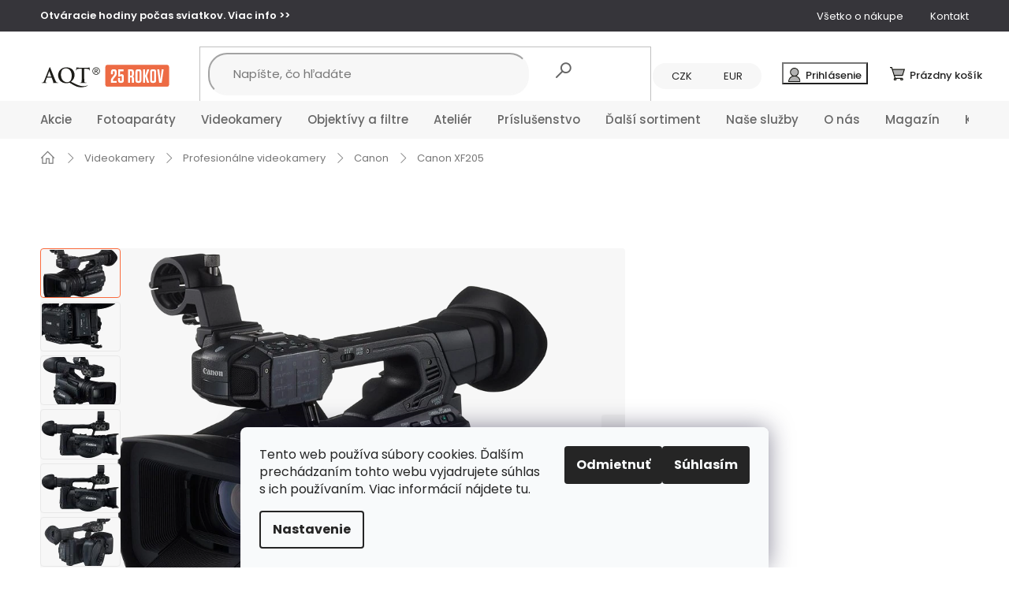

--- FILE ---
content_type: text/html; charset=utf-8
request_url: https://www.aqt.sk/profesionalne-videokamery-canon/canon-xf205/
body_size: 45587
content:
<!doctype html><html lang="sk" dir="ltr" class="header-background-light external-fonts-loaded"><head><meta charset="utf-8" /><meta name="viewport" content="width=device-width,initial-scale=1" /><title>Profesionálna videokamera Canon XF205 | AQT.sk</title><link rel="preconnect" href="https://cdn.myshoptet.com" /><link rel="dns-prefetch" href="https://cdn.myshoptet.com" /><link rel="preload" href="https://cdn.myshoptet.com/prj/dist/master/cms/libs/jquery/jquery-1.11.3.min.js" as="script" /><link href="https://cdn.myshoptet.com/prj/dist/master/cms/templates/frontend_templates/shared/css/font-face/poppins.css" rel="stylesheet"><link href="https://cdn.myshoptet.com/prj/dist/master/shop/dist/font-shoptet-11.css.62c94c7785ff2cea73b2.css" rel="stylesheet"><script>
dataLayer = [];
dataLayer.push({'shoptet' : {
    "pageId": 4239,
    "pageType": "productDetail",
    "currency": "EUR",
    "currencyInfo": {
        "decimalSeparator": ",",
        "exchangeRate": 1,
        "priceDecimalPlaces": 1,
        "symbol": "\u20ac",
        "symbolLeft": 0,
        "thousandSeparator": " "
    },
    "language": "sk",
    "projectId": 174646,
    "product": {
        "id": 15608,
        "guid": "2dfb010e-5bbd-11e5-bb36-ac162d8a2454",
        "hasVariants": false,
        "codes": [
            {
                "code": "AQ-C2310"
            }
        ],
        "code": "AQ-C2310",
        "name": "Canon XF205",
        "appendix": "",
        "weight": 1.96,
        "manufacturer": "Canon",
        "manufacturerGuid": "1EF53328448C6D80BA96DA0BA3DED3EE",
        "currentCategory": "Videokamery | Profesion\u00e1lne videokamery | Profesion\u00e1lne videokamery Canon",
        "currentCategoryGuid": "619e9bf6-5226-11e9-beb1-002590dad85e",
        "defaultCategory": "Videokamery | Profesion\u00e1lne videokamery | Profesion\u00e1lne videokamery Canon",
        "defaultCategoryGuid": "619e9bf6-5226-11e9-beb1-002590dad85e",
        "currency": "EUR",
        "priceWithVat": 3279
    },
    "stocks": [
        {
            "id": "ext",
            "title": "Sklad",
            "isDeliveryPoint": 0,
            "visibleOnEshop": 1
        }
    ],
    "cartInfo": {
        "id": null,
        "freeShipping": false,
        "freeShippingFrom": 0,
        "leftToFreeGift": {
            "formattedPrice": "0 \u20ac",
            "priceLeft": 0
        },
        "freeGift": false,
        "leftToFreeShipping": {
            "priceLeft": 0,
            "dependOnRegion": 0,
            "formattedPrice": "0 \u20ac"
        },
        "discountCoupon": [],
        "getNoBillingShippingPrice": {
            "withoutVat": 0,
            "vat": 0,
            "withVat": 0
        },
        "cartItems": [],
        "taxMode": "ORDINARY"
    },
    "cart": [],
    "customer": {
        "priceRatio": 1,
        "priceListId": 1,
        "groupId": null,
        "registered": false,
        "mainAccount": false
    }
}});
dataLayer.push({'cookie_consent' : {
    "marketing": "denied",
    "analytics": "denied"
}});
document.addEventListener('DOMContentLoaded', function() {
    shoptet.consent.onAccept(function(agreements) {
        if (agreements.length == 0) {
            return;
        }
        dataLayer.push({
            'cookie_consent' : {
                'marketing' : (agreements.includes(shoptet.config.cookiesConsentOptPersonalisation)
                    ? 'granted' : 'denied'),
                'analytics': (agreements.includes(shoptet.config.cookiesConsentOptAnalytics)
                    ? 'granted' : 'denied')
            },
            'event': 'cookie_consent'
        });
    });
});
</script>

<!-- Google Tag Manager -->
<script>(function(w,d,s,l,i){w[l]=w[l]||[];w[l].push({'gtm.start':
new Date().getTime(),event:'gtm.js'});var f=d.getElementsByTagName(s)[0],
j=d.createElement(s),dl=l!='dataLayer'?'&l='+l:'';j.async=true;j.src=
'https://www.googletagmanager.com/gtm.js?id='+i+dl;f.parentNode.insertBefore(j,f);
})(window,document,'script','dataLayer','GTM-57W87M');</script>
<!-- End Google Tag Manager -->

<meta property="og:type" content="website"><meta property="og:site_name" content="aqt.sk"><meta property="og:url" content="https://www.aqt.sk/profesionalne-videokamery-canon/canon-xf205/"><meta property="og:title" content="Profesionálna videokamera Canon XF205 | AQT.sk"><meta name="author" content="AQT"><meta name="web_author" content="Shoptet.sk"><meta name="dcterms.rightsHolder" content="www.aqt.sk"><meta name="robots" content="index,follow"><meta property="og:image" content="https://cdn.myshoptet.com/usr/www.aqt.sk/user/shop/big/15608-1_15608-canon-xf205.jpg?673dc4a7"><meta property="og:description" content="Ponúkame vám Canon XF205 na predaj v internetvom obchode www.aqt.sk. Ponúkame profesionálnu foto a video techniku za výhodných podmienok."><meta name="description" content="Ponúkame vám Canon XF205 na predaj v internetvom obchode www.aqt.sk. Ponúkame profesionálnu foto a video techniku za výhodných podmienok."><meta property="product:price:amount" content="3279"><meta property="product:price:currency" content="EUR"><style>:root {--color-primary: #fa6b3e;--color-primary-h: 14;--color-primary-s: 95%;--color-primary-l: 61%;--color-primary-hover: #fa6b3e;--color-primary-hover-h: 14;--color-primary-hover-s: 95%;--color-primary-hover-l: 61%;--color-secondary: #fa6b3e;--color-secondary-h: 14;--color-secondary-s: 95%;--color-secondary-l: 61%;--color-secondary-hover: #222222;--color-secondary-hover-h: 0;--color-secondary-hover-s: 0%;--color-secondary-hover-l: 13%;--color-tertiary: #fa6b3e;--color-tertiary-h: 14;--color-tertiary-s: 95%;--color-tertiary-l: 61%;--color-tertiary-hover: #fa6b3e;--color-tertiary-hover-h: 14;--color-tertiary-hover-s: 95%;--color-tertiary-hover-l: 61%;--color-header-background: #ffffff;--template-font: "Poppins";--template-headings-font: "Poppins";--header-background-url: none;--cookies-notice-background: #F8FAFB;--cookies-notice-color: #252525;--cookies-notice-button-hover: #27263f;--cookies-notice-link-hover: #3b3a5f;--templates-update-management-preview-mode-content: "Náhľad aktualizácií šablóny je aktívny pre váš prehliadač."}</style>
    
    <link href="https://cdn.myshoptet.com/prj/dist/master/shop/dist/main-11.less.fcb4a42d7bd8a71b7ee2.css" rel="stylesheet" />
        
    <script>var shoptet = shoptet || {};</script>
    <script src="https://cdn.myshoptet.com/prj/dist/master/shop/dist/main-3g-header.js.05f199e7fd2450312de2.js"></script>
<!-- User include --><!-- api 428(82) html code header -->
<link rel="stylesheet" href="https://cdn.myshoptet.com/usr/api2.dklab.cz/user/documents/_doplnky/oblibene/174646/15/174646_15.css" type="text/css" /><style>
        :root {
            --dklab-favourites-flag-color: #FA6B3E;
            --dklab-favourites-flag-text-color: #FFFFFF;
            --dklab-favourites-add-text-color: #000000;            
            --dklab-favourites-remove-text-color: #FA6B3E;            
            --dklab-favourites-add-text-detail-color: #000000;            
            --dklab-favourites-remove-text-detail-color: #FA6B3E;            
            --dklab-favourites-header-icon-color: #000000;            
            --dklab-favourites-counter-color: #000000;            
        } </style>
<!-- api 498(150) html code header -->
<script async src="https://scripts.luigisbox.tech/LBX-95154.js"></script><meta name="luigisbox-tracker-id" content="86279-95154,sk"/><script type="text/javascript">const isPlpEnabled = sessionStorage.getItem('lbPlpEnabled') === 'true';if (isPlpEnabled) {const style = document.createElement("style");style.type = "text/css";style.id = "lb-plp-style";style.textContent = `body.type-category #content-wrapper,body.type-search #content-wrapper,body.type-category #content,body.type-search #content,body.type-category #content-in,body.type-search #content-in,body.type-category #main-in,body.type-search #main-in {min-height: 100vh;}body.type-category #content-wrapper > *,body.type-search #content-wrapper > *,body.type-category #content > *,body.type-search #content > *,body.type-category #content-in > *,body.type-search #content-in > *,body.type-category #main-in > *,body.type-search #main-in > * {display: none;}`;document.head.appendChild(style);}</script>
<!-- api 1501(1113) html code header -->
<style>:root { 
            --dklab-filters-active-color: #FA6B3E; 
            --dklab-filters-active-foreground-color: #FFFFFF; 
            --dklab-filters-slider-color: #FA6B3E; 
            --dklab-filters-show-filter-foreground-color: #FFFFFF; 
            --dklab-filters-show-filter-background-color: #FA6B3E; 
            --dklab-filters-show-filter-edges-size: 10px 25px;
            --dklab-filters-show-filter-align: center;
            --dklab-filters-show-filter-align-desktop: flex-start;
        }</style>
<!-- api 1556(1155) html code header -->
<script>
    var shoptetakCopyDisableSettings={"rightClick":false,"textCopy":false,"imgCopy":true,"adminDisable":true};

    const rootCopy = document.documentElement;
</script>

<!-- service 659(306) html code header -->
<link rel="stylesheet" type="text/css" href="https://cdn.myshoptet.com/usr/fvstudio.myshoptet.com/user/documents/showmore/fv-studio-app-showmore.css?v=21.10.1">

<!-- service 1556(1155) html code header -->
<link rel="stylesheet" href="https://cdn.myshoptet.com/usr/shoptet.tomashlad.eu/user/documents/extras/copy-disable/screen.css?v=7">
<!-- service 1603(1193) html code header -->
<style>
.mobile .p-thumbnail:not(.highlighted):hover::before {
    opacity: 0 !important;
}
</style>
<!-- service 428(82) html code header -->
<style>
@font-face {
    font-family: 'oblibene';
    src:  url('https://cdn.myshoptet.com/usr/api2.dklab.cz/user/documents/_doplnky/oblibene/font/oblibene.eot?v1');
    src:  url('https://cdn.myshoptet.com/usr/api2.dklab.cz/user/documents/_doplnky/oblibene/font/oblibene.eot?v1#iefix') format('embedded-opentype'),
    url('https://cdn.myshoptet.com/usr/api2.dklab.cz/user/documents/_doplnky/oblibene/font/oblibene.ttf?v1') format('truetype'),
    url('https://cdn.myshoptet.com/usr/api2.dklab.cz/user/documents/_doplnky/oblibene/font/oblibene.woff?v1') format('woff'),
    url('https://cdn.myshoptet.com/usr/api2.dklab.cz/user/documents/_doplnky/oblibene/font/oblibene.svg?v1') format('svg');
    font-weight: normal;
    font-style: normal;
}
</style>
<script>
var dklabFavIndividual;
</script>
<!-- project html code header -->
<link href="https://fonts.googleapis.com/css2?family=Poppins:wght@500;600&display=swap" rel="stylesheet"> 
<link type="text/css" rel="stylesheet" media="screen" href="/user/documents/paxio.css?v4646472" />
<link type="text/css" rel="stylesheet" media="screen" href="/user/documents/style.css?v15" />

<style>
/* Príznaky - Vianoce #804061 - BF #222 - Gold: #dbb06c */
.flag.flag-custom1 {background-color: #dbb06c !important;}

/* Notifikačná lišta - aqt orange #fa6b3e, aqt black #22222, šedá #36353a*/
.top-navigation-bar {background-color: #36353a;}

.doprava-lista{background-color: #222;color: #fff;font-weight: 600;padding: 12px 0;z-index: 9;position: relative;}
.doprava-lista .container{display: flex; flex-wrap: wrap;align-items: center;}
.doprava-lista > div > div{width: auto; margin-right: 32px;}
.doprava-lista > div > div span{display: block;font-weight: 400;font-size: 12px;position: relative; padding-left: 20px;}
.doprava-lista > div > div span::before{position: absolute;content: "";width: 7px;height: 7px;background-color: #009901;border-radius: 50%;left: 6px;top: 50%;transform: translateX(-50%) translateY(-50%);animation: pulse 2s infinite ease-in-out;}
@media screen and (max-width: 767px){
.doprava-lista{font-size: 12px;}
.doprava-lista > div > div:first-child, .doprava-lista > div > div:last-child{display: none;}
.doprava-lista .container {padding: 0;-webkit-justify-content: center;justify-content: center;}
.doprava-lista > div > div {margin: 0 16px;}
}
@media screen and (max-width: 320px){
.doprava-lista > div > div:nth-child(2){display: none;}
}
.ordering-process .doprava-lista{display: none;}

/* BARVY KULIČEK U DOPRAVCŮ V ZÁHLAVÍ */
.doprava-lista > div > div:nth-child(2) span::before{background-color: #009901;} /* OSOBNÝ ODBER */
.doprava-lista > div > div:nth-child(3) span::before{background-color: #ff0000;} /* GLS */
.doprava-lista > div > div:nth-child(4) span::before{background-color: #ff0000;} /* BALÍKOMAT */
.doprava-lista > div > div:nth-child(5) span::before{background-color: #ff0000;} /* ALZABOX */

.doprava-lista{display: none !important;} /* Vypnutie dopravnej lišty */

.sd-price-with-code{
		width: 100%;
    margin-left: 5px;
    padding: 5px 10px;
    background: #FA6B3E33;
    text-align: center;
    color: var(--color-primary);
    border: solid 2px;
    border-radius: 5px;
}
body.eur .sd-price-with-code.czk{
display:none;
}
body.czk .sd-price-with-code.eur{
display:none;
}
.carousel-indicators{display: none !important;}
@media screen and (max-width: 767px){
#header .site-name a img{width: auto;height: 25px;}
}
#footer .banner p a, #footer .banner-wrapper p a, .banner p a, .banner-category p a, .banner-wrapper p a, .basic-description a, .carousel-inner p a, .category-perex a, .category__secondDescription a, .form-group label a, .glossaryDetail a, .helpNote a, .manufacturerDescription a, .manufacturerDetail a, .news-item-detail a, .p-desc a, .p-short-description a, .pageArticleDetail a, .sectionDescription a, .site-agreement-inner a, .site-msg a, .site-msg-custom a, .siteCookies__text a, .welcome-wrapper a, .xyDiscount__conditions a {text-decoration: none;}
@media screen and (min-width: 1200px){
.header-top > div:last-child {white-space: nowrap;}
}
</style>

<!-- Ecomail vysúvacia lišťa 

<script>
        (function (w,d,s,o,f,js,fjs) {
            w['ecm-widget']=o;w[o] = w[o] || function () { (w[o].q = w[o].q || []).push(arguments) };
            js = d.createElement(s), fjs = d.getElementsByTagName(s)[0];
            js.id = '6-3fdfd544852ed7431aa64f3b9481afb9'; js.dataset.a = 'aqt'; js.src = f; js.async = 1; fjs.parentNode.insertBefore(js, fjs);
        }(window, document, 'script', 'ecmwidget', 'https://d70shl7vidtft.cloudfront.net/widget.js'));
    </script>

<!-- Pixel Code for https://notifikacka.cz/ -->
<script async src="https://notifikacka.cz/pixel/7zse5nil0o6ypi0reuspwczhoowxikwy"></script>
<!-- END Pixel Code -->

<meta name="facebook-domain-verification" content="x6fqc6epiyogwpkd95e8jzkqfdekhu" />
<meta name="google-site-verification" content="OsUqqhotv7yiUiePHSej3qe-snLMULTmkm47lRMKCLo" />
<meta name="google-site-verification" content="JKbaUIpzCJuplUTDAH9LVBHI2Ww112MVkh1I-qfP9Rg" />
<meta name="google-site-verification" content="dXm_7NA4UN-GavTc_xNzaOc3n6BgwGy8xbjeTZYxOKE" />
<meta name="google-site-verification" content="0yDLPR_iFgcuQj5QRL8fBSPqDDbvK71SXCyXSp-J6mc" />
<meta name=“google-site-verification” content="TgElg6_V5k7clM84tV7vsVhwCC4w-Kz3FL6tNx1YY20" />
<meta name="google-site-verification" content="JKbaUIpzCJuplUTDAH9LVBHI2Ww112MVkh1I-qfP9Rg" />
<meta name="google-site-verification" content="dXm_7NA4UN-GavTc_xNzaOc3n6BgwGy8xbjeTZYxOKE" />
<meta name="google-site-verification" content="0yDLPR_iFgcuQj5QRL8fBSPqDDbvK71SXCyXSp-J6mc" />
<meta name="google-site-verification" content="woJsJdUxei3uL-79Qx-FFyX9gigee0aF67q9QrbE0Eg" />

<script src="/user/documents/paxio-head.js?v4215" type="text/javascript"></script>
		
<!-- jg-media.eu upravy -->
<link href="https://cdn.myshoptet.com/usr/607383.myshoptet.com/user/documents/doplnky/jgm-gallery/style.css?v=1.2.174646" id="jgm" rel="stylesheet">
<style>
.gallery-new li {background:#f7f7f7;}
.gallery-new li img {mix-blend-mode: darken;}
.type-detail .swiper-pagination.swiper-pagination-clickable.swiper-pagination-bullets.swiper-pagination-horizontal {display:none !important;}

@media screen and (min-width: 992px) {
    .type-detail .gallery-new .splide--ttb {position:absolute;top:0;left:0;}
    /* .type-detail .gallery-new .splide--ttb li {min-width:90px;min-height:90px;} */
    .type-detail .gallery-new .splide--ttb .splide__arrow {width: 100%;transform: none;right:auto;left:auto}
    .type-detail .gallery-new .splide--ttb .splide__arrow:before {transform:rotate(90deg);}
    .type-detail .gallery-new .splide--ttb .splide__arrow.splide__arrow--prev {top:0;}
    .type-detail .gallery-new .splide--ttb .splide__arrow.splide__arrow--next {bottom:0;}
    .splide__track {height:472px !important;}
}

@media screen and (min-width: 1440px) {
		.splide__track {height:561px !important;}
}

:root {
    --gallery-radius: 4px;
    --gallery-arrow-opacity: 0.5;
    --gallery-arrow-background: #E8E8E8;
    --gallery-arrow-color: #000;
    --gallery-play-background: var(--color-secondary);
    --gallery-play-color: #fff;
    --gallery-main-border-color: transparent;
    --gallery-thumbnail-border-color: #E8E8E8;
    --gallery-thumbnail-border-color-active: var(--color-secondary);
    --gallery-lightbox-background: rgba(54, 53, 58, 0.8);
}
</style>
<!-- /User include --><link rel="shortcut icon" href="/favicon.ico" type="image/x-icon" /><link rel="canonical" href="https://www.aqt.sk/profesionalne-videokamery-canon/canon-xf205/" /><script>!function(){var t={9196:function(){!function(){var t=/\[object (Boolean|Number|String|Function|Array|Date|RegExp)\]/;function r(r){return null==r?String(r):(r=t.exec(Object.prototype.toString.call(Object(r))))?r[1].toLowerCase():"object"}function n(t,r){return Object.prototype.hasOwnProperty.call(Object(t),r)}function e(t){if(!t||"object"!=r(t)||t.nodeType||t==t.window)return!1;try{if(t.constructor&&!n(t,"constructor")&&!n(t.constructor.prototype,"isPrototypeOf"))return!1}catch(t){return!1}for(var e in t);return void 0===e||n(t,e)}function o(t,r,n){this.b=t,this.f=r||function(){},this.d=!1,this.a={},this.c=[],this.e=function(t){return{set:function(r,n){u(c(r,n),t.a)},get:function(r){return t.get(r)}}}(this),i(this,t,!n);var e=t.push,o=this;t.push=function(){var r=[].slice.call(arguments,0),n=e.apply(t,r);return i(o,r),n}}function i(t,n,o){for(t.c.push.apply(t.c,n);!1===t.d&&0<t.c.length;){if("array"==r(n=t.c.shift()))t:{var i=n,a=t.a;if("string"==r(i[0])){for(var f=i[0].split("."),s=f.pop(),p=(i=i.slice(1),0);p<f.length;p++){if(void 0===a[f[p]])break t;a=a[f[p]]}try{a[s].apply(a,i)}catch(t){}}}else if("function"==typeof n)try{n.call(t.e)}catch(t){}else{if(!e(n))continue;for(var l in n)u(c(l,n[l]),t.a)}o||(t.d=!0,t.f(t.a,n),t.d=!1)}}function c(t,r){for(var n={},e=n,o=t.split("."),i=0;i<o.length-1;i++)e=e[o[i]]={};return e[o[o.length-1]]=r,n}function u(t,o){for(var i in t)if(n(t,i)){var c=t[i];"array"==r(c)?("array"==r(o[i])||(o[i]=[]),u(c,o[i])):e(c)?(e(o[i])||(o[i]={}),u(c,o[i])):o[i]=c}}window.DataLayerHelper=o,o.prototype.get=function(t){var r=this.a;t=t.split(".");for(var n=0;n<t.length;n++){if(void 0===r[t[n]])return;r=r[t[n]]}return r},o.prototype.flatten=function(){this.b.splice(0,this.b.length),this.b[0]={},u(this.a,this.b[0])}}()}},r={};function n(e){var o=r[e];if(void 0!==o)return o.exports;var i=r[e]={exports:{}};return t[e](i,i.exports,n),i.exports}n.n=function(t){var r=t&&t.__esModule?function(){return t.default}:function(){return t};return n.d(r,{a:r}),r},n.d=function(t,r){for(var e in r)n.o(r,e)&&!n.o(t,e)&&Object.defineProperty(t,e,{enumerable:!0,get:r[e]})},n.o=function(t,r){return Object.prototype.hasOwnProperty.call(t,r)},function(){"use strict";n(9196)}()}();</script>    <!-- Global site tag (gtag.js) - Google Analytics -->
    <script async src="https://www.googletagmanager.com/gtag/js?id=G-47PQLRLHMJ"></script>
    <script>
        
        window.dataLayer = window.dataLayer || [];
        function gtag(){dataLayer.push(arguments);}
        

                    console.debug('default consent data');

            gtag('consent', 'default', {"ad_storage":"denied","analytics_storage":"denied","ad_user_data":"denied","ad_personalization":"denied","wait_for_update":500});
            dataLayer.push({
                'event': 'default_consent'
            });
        
        gtag('js', new Date());

        
                gtag('config', 'G-47PQLRLHMJ', {"groups":"GA4","send_page_view":false,"content_group":"productDetail","currency":"EUR","page_language":"sk"});
        
                gtag('config', 'AW-1053414003', {"allow_enhanced_conversions":true});
        
        
        
        
        
                    gtag('event', 'page_view', {"send_to":"GA4","page_language":"sk","content_group":"productDetail","currency":"EUR"});
        
                gtag('set', 'currency', 'EUR');

        gtag('event', 'view_item', {
            "send_to": "UA",
            "items": [
                {
                    "id": "AQ-C2310",
                    "name": "Canon XF205",
                    "category": "Videokamery \/ Profesion\u00e1lne videokamery \/ Profesion\u00e1lne videokamery Canon",
                                        "brand": "Canon",
                                                            "price": 2665.9
                }
            ]
        });
        
        
        
        
        
                    gtag('event', 'view_item', {"send_to":"GA4","page_language":"sk","content_group":"productDetail","value":2665.9000000000001,"currency":"EUR","items":[{"item_id":"AQ-C2310","item_name":"Canon XF205","item_brand":"Canon","item_category":"Videokamery","item_category2":"Profesion\u00e1lne videokamery","item_category3":"Profesion\u00e1lne videokamery Canon","price":2665.9000000000001,"quantity":1,"index":0}]});
        
        
        
        
        
        
        
        document.addEventListener('DOMContentLoaded', function() {
            if (typeof shoptet.tracking !== 'undefined') {
                for (var id in shoptet.tracking.bannersList) {
                    gtag('event', 'view_promotion', {
                        "send_to": "UA",
                        "promotions": [
                            {
                                "id": shoptet.tracking.bannersList[id].id,
                                "name": shoptet.tracking.bannersList[id].name,
                                "position": shoptet.tracking.bannersList[id].position
                            }
                        ]
                    });
                }
            }

            shoptet.consent.onAccept(function(agreements) {
                if (agreements.length !== 0) {
                    console.debug('gtag consent accept');
                    var gtagConsentPayload =  {
                        'ad_storage': agreements.includes(shoptet.config.cookiesConsentOptPersonalisation)
                            ? 'granted' : 'denied',
                        'analytics_storage': agreements.includes(shoptet.config.cookiesConsentOptAnalytics)
                            ? 'granted' : 'denied',
                                                                                                'ad_user_data': agreements.includes(shoptet.config.cookiesConsentOptPersonalisation)
                            ? 'granted' : 'denied',
                        'ad_personalization': agreements.includes(shoptet.config.cookiesConsentOptPersonalisation)
                            ? 'granted' : 'denied',
                        };
                    console.debug('update consent data', gtagConsentPayload);
                    gtag('consent', 'update', gtagConsentPayload);
                    dataLayer.push(
                        { 'event': 'update_consent' }
                    );
                }
            });
        });
    </script>
<!-- Start Pricemania remarketing -->
<script type="text/plain" data-cookiecategory="personalisation" async src="https://public.pricemania.sk/v1/shop/trusted/script.min.js?pk=8d3af2284f2f28cb2ba95cbe8e50d981"></script>
<script type="text/plain" data-cookiecategory="personalisation">
    window.pmaDataLayer = window.pmaDataLayer || [];
    function pma() { pmaDataLayer.push(arguments) }
</script>
<!-- End Pricemania remarketing -->
<script>
    (function(t, r, a, c, k, i, n, g) { t['ROIDataObject'] = k;
    t[k]=t[k]||function(){ (t[k].q=t[k].q||[]).push(arguments) },t[k].c=i;n=r.createElement(a),
    g=r.getElementsByTagName(a)[0];n.async=1;n.src=c;g.parentNode.insertBefore(n,g)
    })(window, document, 'script', '//www.heureka.sk/ocm/sdk.js?source=shoptet&version=2&page=product_detail', 'heureka', 'sk');

    heureka('set_user_consent', 0);
</script>
</head><body class="desktop id-4239 in-profesionalne-videokamery-canon template-11 type-product type-detail one-column-body columns-4 ums_forms_redesign--off ums_a11y_category_page--on ums_discussion_rating_forms--off ums_flags_display_unification--on ums_a11y_login--on mobile-header-version-0"><noscript>
    <style>
        #header {
            padding-top: 0;
            position: relative !important;
            top: 0;
        }
        .header-navigation {
            position: relative !important;
        }
        .overall-wrapper {
            margin: 0 !important;
        }
        body:not(.ready) {
            visibility: visible !important;
        }
    </style>
    <div class="no-javascript">
        <div class="no-javascript__title">Musíte zmeniť nastavenie vášho prehliadača</div>
        <div class="no-javascript__text">Pozrite sa na: <a href="https://www.google.com/support/bin/answer.py?answer=23852">Ako povoliť JavaScript vo vašom prehliadači</a>.</div>
        <div class="no-javascript__text">Ak používate software na blokovanie reklám, možno bude potrebné, aby ste povolili JavaScript z tejto stránky.</div>
        <div class="no-javascript__text">Ďakujeme.</div>
    </div>
</noscript>

        <div id="fb-root"></div>
        <script>
            window.fbAsyncInit = function() {
                FB.init({
//                    appId            : 'your-app-id',
                    autoLogAppEvents : true,
                    xfbml            : true,
                    version          : 'v19.0'
                });
            };
        </script>
        <script async defer crossorigin="anonymous" src="https://connect.facebook.net/sk_SK/sdk.js"></script><script>
var dataHelper = new DataLayerHelper(dataLayer);
// Page type is one of:
//     checkout: cart, billingAndShipping, customerDetails, thankYou
//     other:    homepage, article, category, productDetail, section
var pageType = dataHelper.get('shoptet.pageType');

// On any page, you can check for content of cart.
// It contains pairs productCode => itemCount
var cart = dataHelper.get('shoptet.cart');

// Different page types have different data available
if (pageType == "productDetail") {
  dataLayer.push({
    // We show how to change delimiter if needed
    'hierarchy' : dataHelper.get('shoptet.product.currentCategory').split(' \| ').join(':')
  });
}
if (pageType == "thankYou") {
  dataLayer.push({
    'transactionId' : dataHelper.get('shoptet.order.orderNo'),
    'transactionAffiliation' : dataHelper.get('shoptet.order.storeName'),
    'transactionTotal' : dataHelper.get('shoptet.order.total'),
    'transactionShipping' : dataHelper.get('shoptet.order.shipping'),
    'transactionTax' : dataHelper.get('shoptet.order.tax'),
    // shoptet.order.content has variables required by GA transaction tracking
    'transactionProducts' : dataHelper.get('shoptet.order.content')
  });
}
</script>

<!-- Google Tag Manager (noscript) -->
<noscript><iframe src="https://www.googletagmanager.com/ns.html?id=GTM-57W87M"
height="0" width="0" style="display:none;visibility:hidden"></iframe></noscript>
<!-- End Google Tag Manager (noscript) -->

    <div class="siteCookies siteCookies--bottom siteCookies--light js-siteCookies" role="dialog" data-testid="cookiesPopup" data-nosnippet>
        <div class="siteCookies__form">
            <div class="siteCookies__content">
                <div class="siteCookies__text">
                    Tento web používa súbory cookies. Ďalším prechádzaním tohto webu vyjadrujete súhlas s ich používaním. <a href="https://www.aqt.sk/cookies/" target="_blank" rel="noopener noreferrer">Viac informácií nájdete tu.</a>
                </div>
                <p class="siteCookies__links">
                    <button class="siteCookies__link js-cookies-settings" aria-label="Nastavenia cookies" data-testid="cookiesSettings">Nastavenie</button>
                </p>
            </div>
            <div class="siteCookies__buttonWrap">
                                    <button class="siteCookies__button js-cookiesConsentSubmit" value="reject" aria-label="Odmietnuť cookies" data-testid="buttonCookiesReject">Odmietnuť</button>
                                <button class="siteCookies__button js-cookiesConsentSubmit" value="all" aria-label="Prijať cookies" data-testid="buttonCookiesAccept">Súhlasím</button>
            </div>
        </div>
        <script>
            document.addEventListener("DOMContentLoaded", () => {
                const siteCookies = document.querySelector('.js-siteCookies');
                document.addEventListener("scroll", shoptet.common.throttle(() => {
                    const st = document.documentElement.scrollTop;
                    if (st > 1) {
                        siteCookies.classList.add('siteCookies--scrolled');
                    } else {
                        siteCookies.classList.remove('siteCookies--scrolled');
                    }
                }, 100));
            });
        </script>
    </div>
<a href="#content" class="skip-link sr-only">Prejsť na obsah</a><div class="overall-wrapper"><div class="site-msg information"><div class="container"><div class="text"><b>Otváracie hodiny počas sviatkov. <a href= "/kontakt/">Viac info >></a></b></div><div class="close js-close-information-msg"></div></div></div><div class="user-action"><div class="container">
    <div class="user-action-in">
                    <div id="login" class="user-action-login popup-widget login-widget" role="dialog" aria-labelledby="loginHeading">
        <div class="popup-widget-inner">
                            <h2 id="loginHeading">Prihlásenie k vášmu účtu</h2><div id="customerLogin"><form action="/action/Customer/Login/" method="post" id="formLoginIncluded" class="csrf-enabled formLogin" data-testid="formLogin"><input type="hidden" name="referer" value="" /><div class="form-group"><div class="input-wrapper email js-validated-element-wrapper no-label"><input type="email" name="email" class="form-control" autofocus placeholder="E-mailová adresa (napr. jan@novak.sk)" data-testid="inputEmail" autocomplete="email" required /></div></div><div class="form-group"><div class="input-wrapper password js-validated-element-wrapper no-label"><input type="password" name="password" class="form-control" placeholder="Heslo" data-testid="inputPassword" autocomplete="current-password" required /><span class="no-display">Nemôžete vyplniť toto pole</span><input type="text" name="surname" value="" class="no-display" /></div></div><div class="form-group"><div class="login-wrapper"><button type="submit" class="btn btn-secondary btn-text btn-login" data-testid="buttonSubmit">Prihlásiť sa</button><div class="password-helper"><a href="/registracia/" data-testid="signup" rel="nofollow">Nová registrácia</a><a href="/klient/zabudnute-heslo/" rel="nofollow">Zabudnuté heslo</a></div></div></div></form>
</div>                    </div>
    </div>

                            <div id="cart-widget" class="user-action-cart popup-widget cart-widget loader-wrapper" data-testid="popupCartWidget" role="dialog" aria-hidden="true">
    <div class="popup-widget-inner cart-widget-inner place-cart-here">
        <div class="loader-overlay">
            <div class="loader"></div>
        </div>
    </div>

    <div class="cart-widget-button">
        <a href="/kosik/" class="btn btn-conversion" id="continue-order-button" rel="nofollow" data-testid="buttonNextStep">Pokračovať do košíka</a>
    </div>
</div>
            </div>
</div>
</div><div class="top-navigation-bar" data-testid="topNavigationBar">

    <div class="container">

        <div class="top-navigation-contacts">
            <strong>Zákaznícka podpora:</strong><a href="tel:0904588993" class="project-phone" aria-label="Zavolať na 0904588993" data-testid="contactboxPhone"><span>0904 588 993</span></a><a href="mailto:obchod@aqt.sk" class="project-email" data-testid="contactboxEmail"><span>obchod@aqt.sk</span></a>        </div>

                            <div class="top-navigation-menu">
                <div class="top-navigation-menu-trigger"></div>
                <ul class="top-navigation-bar-menu">
                                            <li class="top-navigation-menu-item-external-22">
                            <a href="/vsetko-o-nakupe/nase-vyhody/">Všetko o nákupe</a>
                        </li>
                                            <li class="top-navigation-menu-item-external-167">
                            <a href="https://www.aqt.sk/kontakt/">Kontakt</a>
                        </li>
                                    </ul>
                <ul class="top-navigation-bar-menu-helper"></ul>
            </div>
        
        <div class="top-navigation-tools top-navigation-tools--language">
            <div class="responsive-tools">
                <a href="#" class="toggle-window" data-target="search" aria-label="Hľadať" data-testid="linkSearchIcon"></a>
                                                            <a href="#" class="toggle-window" data-target="login"></a>
                                                    <a href="#" class="toggle-window" data-target="navigation" aria-label="Menu" data-testid="hamburgerMenu"></a>
            </div>
                <div class="dropdown">
        <span>Ceny v:</span>
        <button id="topNavigationDropdown" type="button" data-toggle="dropdown" aria-haspopup="true" aria-expanded="false">
            EUR
            <span class="caret"></span>
        </button>
        <ul class="dropdown-menu" aria-labelledby="topNavigationDropdown"><li><a href="/action/Currency/changeCurrency/?currencyCode=CZK" rel="nofollow">CZK</a></li><li><a href="/action/Currency/changeCurrency/?currencyCode=EUR" rel="nofollow">EUR</a></li></ul>
    </div>
            <button class="top-nav-button top-nav-button-login toggle-window" type="button" data-target="login" aria-haspopup="dialog" aria-controls="login" aria-expanded="false" data-testid="signin"><span>Prihlásenie</span></button>        </div>

    </div>

</div>
<header id="header"><div class="container navigation-wrapper">
    <div class="header-top">
        <div class="site-name-wrapper">
            <div class="site-name"><a href="/" data-testid="linkWebsiteLogo"><img src="https://cdn.myshoptet.com/usr/www.aqt.sk/user/logos/aqt-25rokov-box.svg" alt="AQT" fetchpriority="low" /></a></div>        </div>
        <div class="search" itemscope itemtype="https://schema.org/WebSite">
            <meta itemprop="headline" content="Profesionálne videokamery Canon"/><meta itemprop="url" content="https://www.aqt.sk"/><meta itemprop="text" content="Ponúkame vám Canon XF205 na predaj v internetvom obchode www.aqt.sk. Ponúkame profesionálnu foto a video techniku za výhodných podmienok."/>            <form action="/action/ProductSearch/prepareString/" method="post"
    id="formSearchForm" class="search-form compact-form js-search-main"
    itemprop="potentialAction" itemscope itemtype="https://schema.org/SearchAction" data-testid="searchForm">
    <fieldset>
        <meta itemprop="target"
            content="https://www.aqt.sk/vyhladavanie/?string={string}"/>
        <input type="hidden" name="language" value="sk"/>
        
            
<input
    type="search"
    name="string"
        class="query-input form-control search-input js-search-input"
    placeholder="Napíšte, čo hľadáte"
    autocomplete="off"
    required
    itemprop="query-input"
    aria-label="Vyhľadávanie"
    data-testid="searchInput"
>
            <button type="submit" class="btn btn-default" data-testid="searchBtn">Hľadať</button>
        
    </fieldset>
</form>
        </div>
        <div class="navigation-buttons">
                
    <a href="/kosik/" class="btn btn-icon toggle-window cart-count" data-target="cart" data-hover="true" data-redirect="true" data-testid="headerCart" rel="nofollow" aria-haspopup="dialog" aria-expanded="false" aria-controls="cart-widget">
        
                <span class="sr-only">Nákupný košík</span>
        
            <span class="cart-price visible-lg-inline-block" data-testid="headerCartPrice">
                                    Prázdny košík                            </span>
        
    
            </a>
        </div>
    </div>
    <nav id="navigation" aria-label="Hlavné menu" data-collapsible="true"><div class="navigation-in menu"><ul class="menu-level-1" role="menubar" data-testid="headerMenuItems"><li class="menu-item-689" role="none"><a href="/akcie/" data-testid="headerMenuItem" role="menuitem" aria-expanded="false"><b>Akcie</b></a></li>
<li class="menu-item-673 ext" role="none"><a href="/digitalne-fotoaparaty/" data-testid="headerMenuItem" role="menuitem" aria-haspopup="true" aria-expanded="false"><b>Fotoaparáty</b><span class="submenu-arrow"></span></a><ul class="menu-level-2" aria-label="Fotoaparáty" tabindex="-1" role="menu"><li class="menu-item-695 has-third-level" role="none"><a href="/digitalne-zrkadlovky/" class="menu-image" data-testid="headerMenuItem" tabindex="-1" aria-hidden="true"><img src="data:image/svg+xml,%3Csvg%20width%3D%22140%22%20height%3D%22100%22%20xmlns%3D%22http%3A%2F%2Fwww.w3.org%2F2000%2Fsvg%22%3E%3C%2Fsvg%3E" alt="" aria-hidden="true" width="140" height="100"  data-src="https://cdn.myshoptet.com/usr/www.aqt.sk/user/categories/thumb/digitalne-zrkadlovky-2-80x80.png" fetchpriority="low" /></a><div><a href="/digitalne-zrkadlovky/" data-testid="headerMenuItem" role="menuitem"><span>Digitálne zrkadlovky</span></a>
                                                    <ul class="menu-level-3" role="menu">
                                                                    <li class="menu-item-1134" role="none">
                                        <a href="/digitalne-zrkadlovky-canon/" data-testid="headerMenuItem" role="menuitem">
                                            Canon</a>,                                    </li>
                                                                    <li class="menu-item-1140" role="none">
                                        <a href="/digitalne-zrkadlovky-nikon/" data-testid="headerMenuItem" role="menuitem">
                                            Nikon</a>                                    </li>
                                                            </ul>
                        </div></li><li class="menu-item-677 has-third-level" role="none"><a href="/bezzrkadlovky/" class="menu-image" data-testid="headerMenuItem" tabindex="-1" aria-hidden="true"><img src="data:image/svg+xml,%3Csvg%20width%3D%22140%22%20height%3D%22100%22%20xmlns%3D%22http%3A%2F%2Fwww.w3.org%2F2000%2Fsvg%22%3E%3C%2Fsvg%3E" alt="" aria-hidden="true" width="140" height="100"  data-src="https://cdn.myshoptet.com/usr/www.aqt.sk/user/categories/thumb/bezzrkadlovky-80x80.png" fetchpriority="low" /></a><div><a href="/bezzrkadlovky/" data-testid="headerMenuItem" role="menuitem"><span>Bezzrkadlovky</span></a>
                                                    <ul class="menu-level-3" role="menu">
                                                                    <li class="menu-item-1363" role="none">
                                        <a href="/bezzrkadlovky-canon/" data-testid="headerMenuItem" role="menuitem">
                                            Canon</a>,                                    </li>
                                                                    <li class="menu-item-1366" role="none">
                                        <a href="/bezzrkadlovky-nikon/" data-testid="headerMenuItem" role="menuitem">
                                            Nikon</a>,                                    </li>
                                                                    <li class="menu-item-1372" role="none">
                                        <a href="/bezzrkadlovky-sony/" data-testid="headerMenuItem" role="menuitem">
                                            Sony</a>,                                    </li>
                                                                    <li class="menu-item-1369" role="none">
                                        <a href="/bezzrkadlovky-fujifilm/" data-testid="headerMenuItem" role="menuitem">
                                            Fujifilm</a>,                                    </li>
                                                                    <li class="menu-item-3790" role="none">
                                        <a href="/bezzrkadlovky-olympus/" data-testid="headerMenuItem" role="menuitem">
                                            Olympus</a>,                                    </li>
                                                                    <li class="menu-item-1686" role="none">
                                        <a href="/bezzrkadlovky-panasonic/" data-testid="headerMenuItem" role="menuitem">
                                            Panasonic</a>,                                    </li>
                                                                    <li class="menu-item-7687" role="none">
                                        <a href="/bezzrkadlovky-sigma/" data-testid="headerMenuItem" role="menuitem">
                                            Sigma</a>                                    </li>
                                                            </ul>
                        </div></li><li class="menu-item-706 has-third-level" role="none"><a href="/digitalne-kompakty/" class="menu-image" data-testid="headerMenuItem" tabindex="-1" aria-hidden="true"><img src="data:image/svg+xml,%3Csvg%20width%3D%22140%22%20height%3D%22100%22%20xmlns%3D%22http%3A%2F%2Fwww.w3.org%2F2000%2Fsvg%22%3E%3C%2Fsvg%3E" alt="" aria-hidden="true" width="140" height="100"  data-src="https://cdn.myshoptet.com/usr/www.aqt.sk/user/categories/thumb/kompakty-80x80.png" fetchpriority="low" /></a><div><a href="/digitalne-kompakty/" data-testid="headerMenuItem" role="menuitem"><span>Digitálne kompakty</span></a>
                                                    <ul class="menu-level-3" role="menu">
                                                                    <li class="menu-item-1348" role="none">
                                        <a href="/kompakty-canon/" data-testid="headerMenuItem" role="menuitem">
                                            Canon</a>,                                    </li>
                                                                    <li class="menu-item-1351" role="none">
                                        <a href="/kompakty-nikon/" data-testid="headerMenuItem" role="menuitem">
                                            Nikon</a>,                                    </li>
                                                                    <li class="menu-item-1357" role="none">
                                        <a href="/kompakty-sony/" data-testid="headerMenuItem" role="menuitem">
                                            Sony</a>,                                    </li>
                                                                    <li class="menu-item-1354" role="none">
                                        <a href="/kompakty-fujifilm/" data-testid="headerMenuItem" role="menuitem">
                                            Fujifilm</a>,                                    </li>
                                                                    <li class="menu-item-3796" role="none">
                                        <a href="/kompakty-olympus/" data-testid="headerMenuItem" role="menuitem">
                                            Olympus</a>,                                    </li>
                                                                    <li class="menu-item-2562" role="none">
                                        <a href="/kompakty-panasonic/" data-testid="headerMenuItem" role="menuitem">
                                            Panasonic</a>,                                    </li>
                                                                    <li class="menu-item-7651" role="none">
                                        <a href="/kompakty-kodak/" data-testid="headerMenuItem" role="menuitem">
                                            Kodak</a>,                                    </li>
                                                                    <li class="menu-item-1360" role="none">
                                        <a href="/kompakty-ostatne/" data-testid="headerMenuItem" role="menuitem">
                                            Ostatné </a>                                    </li>
                                                            </ul>
                        </div></li><li class="menu-item-1680 has-third-level" role="none"><a href="/specialne-fotoaparaty/" class="menu-image" data-testid="headerMenuItem" tabindex="-1" aria-hidden="true"><img src="data:image/svg+xml,%3Csvg%20width%3D%22140%22%20height%3D%22100%22%20xmlns%3D%22http%3A%2F%2Fwww.w3.org%2F2000%2Fsvg%22%3E%3C%2Fsvg%3E" alt="" aria-hidden="true" width="140" height="100"  data-src="https://cdn.myshoptet.com/usr/www.aqt.sk/user/categories/thumb/specialne-fotoaparaty-80x80.png" fetchpriority="low" /></a><div><a href="/specialne-fotoaparaty/" data-testid="headerMenuItem" role="menuitem"><span>Špeciálne fotoaparáty</span></a>
                                                    <ul class="menu-level-3" role="menu">
                                                                    <li class="menu-item-7516" role="none">
                                        <a href="/detske-fotoaparaty/" data-testid="headerMenuItem" role="menuitem">
                                            Detské fotoaparáty</a>,                                    </li>
                                                                    <li class="menu-item-772" role="none">
                                        <a href="/polaroidne-fotoaparaty/" data-testid="headerMenuItem" role="menuitem">
                                            Polaroidné</a>,                                    </li>
                                                                    <li class="menu-item-856" role="none">
                                        <a href="/jednorazove-fotoaparaty/" data-testid="headerMenuItem" role="menuitem">
                                            Jednorazové </a>,                                    </li>
                                                                    <li class="menu-item-930" role="none">
                                        <a href="/fotopasce/" data-testid="headerMenuItem" role="menuitem">
                                            Fotopasce</a>,                                    </li>
                                                                    <li class="menu-item-7654" role="none">
                                        <a href="/podvodne-fotoaparaty/" data-testid="headerMenuItem" role="menuitem">
                                            Podvodné fotoaparáty</a>,                                    </li>
                                                                    <li class="menu-item-7843" role="none">
                                        <a href="/analogove-fotoapraty/" data-testid="headerMenuItem" role="menuitem">
                                            Analógové fotoaparáty</a>                                    </li>
                                                            </ul>
                        </div></li><li class="menu-item-5699 has-third-level" role="none"><a href="/stredoformatove-fotoaparaty/" class="menu-image" data-testid="headerMenuItem" tabindex="-1" aria-hidden="true"><img src="data:image/svg+xml,%3Csvg%20width%3D%22140%22%20height%3D%22100%22%20xmlns%3D%22http%3A%2F%2Fwww.w3.org%2F2000%2Fsvg%22%3E%3C%2Fsvg%3E" alt="" aria-hidden="true" width="140" height="100"  data-src="https://cdn.myshoptet.com/usr/www.aqt.sk/user/categories/thumb/stredoformat.png" fetchpriority="low" /></a><div><a href="/stredoformatove-fotoaparaty/" data-testid="headerMenuItem" role="menuitem"><span>Stredoformátové</span></a>
                                                    <ul class="menu-level-3" role="menu">
                                                                    <li class="menu-item-5702" role="none">
                                        <a href="/hasselblad-2/" data-testid="headerMenuItem" role="menuitem">
                                            Hasselblad</a>,                                    </li>
                                                                    <li class="menu-item-6712" role="none">
                                        <a href="/stredoformatove-fotoaparaty-fujifilm/" data-testid="headerMenuItem" role="menuitem">
                                            Fujifilm</a>                                    </li>
                                                            </ul>
                        </div></li></ul></li>
<li class="menu-item-674 ext" role="none"><a href="/videokamery-2/" data-testid="headerMenuItem" role="menuitem" aria-haspopup="true" aria-expanded="false"><b>Videokamery</b><span class="submenu-arrow"></span></a><ul class="menu-level-2" aria-label="Videokamery" tabindex="-1" role="menu"><li class="menu-item-969 has-third-level" role="none"><a href="/videokamery/" class="menu-image" data-testid="headerMenuItem" tabindex="-1" aria-hidden="true"><img src="data:image/svg+xml,%3Csvg%20width%3D%22140%22%20height%3D%22100%22%20xmlns%3D%22http%3A%2F%2Fwww.w3.org%2F2000%2Fsvg%22%3E%3C%2Fsvg%3E" alt="" aria-hidden="true" width="140" height="100"  data-src="https://cdn.myshoptet.com/usr/www.aqt.sk/user/categories/thumb/videokamery-80x80.png" fetchpriority="low" /></a><div><a href="/videokamery/" data-testid="headerMenuItem" role="menuitem"><span>Digitálne videokamery</span></a>
                                                    <ul class="menu-level-3" role="menu">
                                                                    <li class="menu-item-1378" role="none">
                                        <a href="/videokamery-canon/" data-testid="headerMenuItem" role="menuitem">
                                            Canon</a>,                                    </li>
                                                                    <li class="menu-item-1384" role="none">
                                        <a href="/videokamery-sony/" data-testid="headerMenuItem" role="menuitem">
                                            Sony</a>,                                    </li>
                                                                    <li class="menu-item-1387" role="none">
                                        <a href="/videokamery-panasonic/" data-testid="headerMenuItem" role="menuitem">
                                            Panasonic</a>,                                    </li>
                                                                    <li class="menu-item-1677" role="none">
                                        <a href="/videokamery-jvc/" data-testid="headerMenuItem" role="menuitem">
                                            JVC</a>,                                    </li>
                                                                    <li class="menu-item-4230" role="none">
                                        <a href="/videokamery-blackmagic-design/" data-testid="headerMenuItem" role="menuitem">
                                            Blackmagic Design</a>                                    </li>
                                                            </ul>
                        </div></li><li class="menu-item-1698 has-third-level" role="none"><a href="/profesionalne-videokamery/" class="menu-image" data-testid="headerMenuItem" tabindex="-1" aria-hidden="true"><img src="data:image/svg+xml,%3Csvg%20width%3D%22140%22%20height%3D%22100%22%20xmlns%3D%22http%3A%2F%2Fwww.w3.org%2F2000%2Fsvg%22%3E%3C%2Fsvg%3E" alt="" aria-hidden="true" width="140" height="100"  data-src="https://cdn.myshoptet.com/usr/www.aqt.sk/user/categories/thumb/profesionalne-videokamery-80x80.png" fetchpriority="low" /></a><div><a href="/profesionalne-videokamery/" data-testid="headerMenuItem" role="menuitem"><span>Profesionálne videokamery</span></a>
                                                    <ul class="menu-level-3" role="menu">
                                                                    <li class="menu-item-4236" role="none">
                                        <a href="/profesionalne-videokamery-blackmagic-design/" data-testid="headerMenuItem" role="menuitem">
                                            Blackmagic Design</a>,                                    </li>
                                                                    <li class="menu-item-4239" role="none">
                                        <a href="/profesionalne-videokamery-canon/" class="active" data-testid="headerMenuItem" role="menuitem">
                                            Canon</a>,                                    </li>
                                                                    <li class="menu-item-4242" role="none">
                                        <a href="/profesionalne-videokamery-jvc/" data-testid="headerMenuItem" role="menuitem">
                                            JVC</a>,                                    </li>
                                                                    <li class="menu-item-4245" role="none">
                                        <a href="/profesionalne-videokamery-panasonic/" data-testid="headerMenuItem" role="menuitem">
                                            Panasonic</a>,                                    </li>
                                                                    <li class="menu-item-4248" role="none">
                                        <a href="/profesionalne-videokamery-sony/" data-testid="headerMenuItem" role="menuitem">
                                            Sony</a>,                                    </li>
                                                                    <li class="menu-item-7717" role="none">
                                        <a href="/profesionalne-videokamery-nikon/" data-testid="headerMenuItem" role="menuitem">
                                            Nikon</a>                                    </li>
                                                            </ul>
                        </div></li><li class="menu-item-770" role="none"><a href="/sportove-videokamery/" class="menu-image" data-testid="headerMenuItem" tabindex="-1" aria-hidden="true"><img src="data:image/svg+xml,%3Csvg%20width%3D%22140%22%20height%3D%22100%22%20xmlns%3D%22http%3A%2F%2Fwww.w3.org%2F2000%2Fsvg%22%3E%3C%2Fsvg%3E" alt="" aria-hidden="true" width="140" height="100"  data-src="https://cdn.myshoptet.com/usr/www.aqt.sk/user/categories/thumb/sportove-kamery-80x80.png" fetchpriority="low" /></a><div><a href="/sportove-videokamery/" data-testid="headerMenuItem" role="menuitem"><span>Športové kamery</span></a>
                        </div></li><li class="menu-item-1701" role="none"><a href="/kamery-360/" class="menu-image" data-testid="headerMenuItem" tabindex="-1" aria-hidden="true"><img src="data:image/svg+xml,%3Csvg%20width%3D%22140%22%20height%3D%22100%22%20xmlns%3D%22http%3A%2F%2Fwww.w3.org%2F2000%2Fsvg%22%3E%3C%2Fsvg%3E" alt="" aria-hidden="true" width="140" height="100"  data-src="https://cdn.myshoptet.com/usr/www.aqt.sk/user/categories/thumb/360-80x80.png" fetchpriority="low" /></a><div><a href="/kamery-360/" data-testid="headerMenuItem" role="menuitem"><span>360°</span></a>
                        </div></li><li class="menu-item-5276 has-third-level" role="none"><a href="/drony-a-prislusenstvo/" class="menu-image" data-testid="headerMenuItem" tabindex="-1" aria-hidden="true"><img src="data:image/svg+xml,%3Csvg%20width%3D%22140%22%20height%3D%22100%22%20xmlns%3D%22http%3A%2F%2Fwww.w3.org%2F2000%2Fsvg%22%3E%3C%2Fsvg%3E" alt="" aria-hidden="true" width="140" height="100"  data-src="https://cdn.myshoptet.com/usr/www.aqt.sk/user/categories/thumb/drony-80x80.png" fetchpriority="low" /></a><div><a href="/drony-a-prislusenstvo/" data-testid="headerMenuItem" role="menuitem"><span>Drony a príslušenstvo</span></a>
                                                    <ul class="menu-level-3" role="menu">
                                                                    <li class="menu-item-5435" role="none">
                                        <a href="/drony/" data-testid="headerMenuItem" role="menuitem">
                                            Drony</a>,                                    </li>
                                                                    <li class="menu-item-5447" role="none">
                                        <a href="/kamery-a-objektivy-pre-drony/" data-testid="headerMenuItem" role="menuitem">
                                            Kamery a objektívy</a>,                                    </li>
                                                                    <li class="menu-item-5450" role="none">
                                        <a href="/ovladace-pre-drony/" data-testid="headerMenuItem" role="menuitem">
                                            Ovládače</a>,                                    </li>
                                                                    <li class="menu-item-7268" role="none">
                                        <a href="/dji-care-refresh/" data-testid="headerMenuItem" role="menuitem">
                                            DJI Care Refresh</a>,                                    </li>
                                                                    <li class="menu-item-5438" role="none">
                                        <a href="/nabijacky-pre-drony/" data-testid="headerMenuItem" role="menuitem">
                                            Batérie a nabíjačky</a>,                                    </li>
                                                                    <li class="menu-item-5441" role="none">
                                        <a href="/filtre-pre-drony/" data-testid="headerMenuItem" role="menuitem">
                                            Filtre</a>,                                    </li>
                                                                    <li class="menu-item-5609" role="none">
                                        <a href="/pamatove-media-a-citacky-pre-drony/" data-testid="headerMenuItem" role="menuitem">
                                            Pamäťové médiá a čítačky</a>,                                    </li>
                                                                    <li class="menu-item-5459" role="none">
                                        <a href="/batohy-brasne-a-puzdra-pre-drony/" data-testid="headerMenuItem" role="menuitem">
                                            Batohy, brašne a puzdrá </a>,                                    </li>
                                                                    <li class="menu-item-5444" role="none">
                                        <a href="/suciastky-pre-drony/" data-testid="headerMenuItem" role="menuitem">
                                            Súčiastky</a>                                    </li>
                                                            </ul>
                        </div></li></ul></li>
<li class="menu-item-732 ext" role="none"><a href="/objektivy-a-filtre/" data-testid="headerMenuItem" role="menuitem" aria-haspopup="true" aria-expanded="false"><b>Objektívy a filtre</b><span class="submenu-arrow"></span></a><ul class="menu-level-2" aria-label="Objektívy a filtre" tabindex="-1" role="menu"><li class="menu-item-1635 has-third-level" role="none"><a href="/fotograficke-objektivy/" class="menu-image" data-testid="headerMenuItem" tabindex="-1" aria-hidden="true"><img src="data:image/svg+xml,%3Csvg%20width%3D%22140%22%20height%3D%22100%22%20xmlns%3D%22http%3A%2F%2Fwww.w3.org%2F2000%2Fsvg%22%3E%3C%2Fsvg%3E" alt="" aria-hidden="true" width="140" height="100"  data-src="https://cdn.myshoptet.com/usr/www.aqt.sk/user/categories/thumb/objektivy-zoomove-80x80.png" fetchpriority="low" /></a><div><a href="/fotograficke-objektivy/" data-testid="headerMenuItem" role="menuitem"><span>Objektívy</span></a>
                                                    <ul class="menu-level-3" role="menu">
                                                                    <li class="menu-item-967" role="none">
                                        <a href="/objektivy-s-pevnym-ohniskom/" data-testid="headerMenuItem" role="menuitem">
                                            Objektívy s pevným ohniskom</a>,                                    </li>
                                                                    <li class="menu-item-1043" role="none">
                                        <a href="/objektivy-zoomove/" data-testid="headerMenuItem" role="menuitem">
                                            Objektívy zoomové</a>,                                    </li>
                                                                    <li class="menu-item-6607" role="none">
                                        <a href="/filmove-objektivy/" data-testid="headerMenuItem" role="menuitem">
                                            Filmové objektívy</a>                                    </li>
                                                            </ul>
                        </div></li><li class="menu-item-757 has-third-level" role="none"><a href="/fotograficke-filtre/" class="menu-image" data-testid="headerMenuItem" tabindex="-1" aria-hidden="true"><img src="data:image/svg+xml,%3Csvg%20width%3D%22140%22%20height%3D%22100%22%20xmlns%3D%22http%3A%2F%2Fwww.w3.org%2F2000%2Fsvg%22%3E%3C%2Fsvg%3E" alt="" aria-hidden="true" width="140" height="100"  data-src="https://cdn.myshoptet.com/usr/www.aqt.sk/user/categories/thumb/fotograficke-filtre-80x80.png" fetchpriority="low" /></a><div><a href="/fotograficke-filtre/" data-testid="headerMenuItem" role="menuitem"><span>Filtre</span></a>
                                                    <ul class="menu-level-3" role="menu">
                                                                    <li class="menu-item-873" role="none">
                                        <a href="/uv-ir-filtre/" data-testid="headerMenuItem" role="menuitem">
                                            UV+Protektor filtre</a>,                                    </li>
                                                                    <li class="menu-item-874" role="none">
                                        <a href="/polarizacne-filtre/" data-testid="headerMenuItem" role="menuitem">
                                            Polarizačné filtre</a>,                                    </li>
                                                                    <li class="menu-item-810" role="none">
                                        <a href="/neutralne-filtre/" data-testid="headerMenuItem" role="menuitem">
                                            Neutrálne filtre</a>,                                    </li>
                                                                    <li class="menu-item-883" role="none">
                                        <a href="/specialne-filtre/" data-testid="headerMenuItem" role="menuitem">
                                            Špeciálne filtre</a>,                                    </li>
                                                                    <li class="menu-item-815" role="none">
                                        <a href="/cokin-system/" data-testid="headerMenuItem" role="menuitem">
                                            Cokin systém</a>,                                    </li>
                                                                    <li class="menu-item-776" role="none">
                                        <a href="/adaptery-a-kruzky/" data-testid="headerMenuItem" role="menuitem">
                                            Adaptéry a krúžky</a>,                                    </li>
                                                                    <li class="menu-item-6245" role="none">
                                        <a href="/filtre-kity/" data-testid="headerMenuItem" role="menuitem">
                                            Sady filtrov</a>                                    </li>
                                                            </ul>
                        </div></li><li class="menu-item-997 has-third-level" role="none"><a href="/prislusenstvo-k-objektivom/" class="menu-image" data-testid="headerMenuItem" tabindex="-1" aria-hidden="true"><img src="data:image/svg+xml,%3Csvg%20width%3D%22140%22%20height%3D%22100%22%20xmlns%3D%22http%3A%2F%2Fwww.w3.org%2F2000%2Fsvg%22%3E%3C%2Fsvg%3E" alt="" aria-hidden="true" width="140" height="100"  data-src="https://cdn.myshoptet.com/usr/www.aqt.sk/user/categories/thumb/prislusenstvo-80x80.png" fetchpriority="low" /></a><div><a href="/prislusenstvo-k-objektivom/" data-testid="headerMenuItem" role="menuitem"><span>Príslušenstvo k objektívom</span></a>
                                                    <ul class="menu-level-3" role="menu">
                                                                    <li class="menu-item-951" role="none">
                                        <a href="/krytky-pre-objektivy-a-tela/" data-testid="headerMenuItem" role="menuitem">
                                            Krytky</a>,                                    </li>
                                                                    <li class="menu-item-963" role="none">
                                        <a href="/slnecne-clony/" data-testid="headerMenuItem" role="menuitem">
                                            Slnečné clony</a>,                                    </li>
                                                                    <li class="menu-item-754" role="none">
                                        <a href="/menice-objektivov/" data-testid="headerMenuItem" role="menuitem">
                                            Konvertory</a>,                                    </li>
                                                                    <li class="menu-item-739" role="none">
                                        <a href="/adaptery-pre-objektivy/" data-testid="headerMenuItem" role="menuitem">
                                            Adaptéry</a>,                                    </li>
                                                                    <li class="menu-item-823" role="none">
                                        <a href="/ostatne-prislusenstvo-k-objektivom/" data-testid="headerMenuItem" role="menuitem">
                                            Ostatné </a>                                    </li>
                                                            </ul>
                        </div></li></ul></li>
<li class="menu-item-975 ext" role="none"><a href="/atelierove-vybavenie/" data-testid="headerMenuItem" role="menuitem" aria-haspopup="true" aria-expanded="false"><b>Ateliér</b><span class="submenu-arrow"></span></a><ul class="menu-level-2" aria-label="Ateliér" tabindex="-1" role="menu"><li class="menu-item-1644 has-third-level" role="none"><a href="/svetla-a-zablesky/" class="menu-image" data-testid="headerMenuItem" tabindex="-1" aria-hidden="true"><img src="data:image/svg+xml,%3Csvg%20width%3D%22140%22%20height%3D%22100%22%20xmlns%3D%22http%3A%2F%2Fwww.w3.org%2F2000%2Fsvg%22%3E%3C%2Fsvg%3E" alt="" aria-hidden="true" width="140" height="100"  data-src="https://cdn.myshoptet.com/usr/www.aqt.sk/user/categories/thumb/studiove-blesky-80x80.png" fetchpriority="low" /></a><div><a href="/svetla-a-zablesky/" data-testid="headerMenuItem" role="menuitem"><span>Svetlá</span></a>
                                                    <ul class="menu-level-3" role="menu">
                                                                    <li class="menu-item-797" role="none">
                                        <a href="/bateriove-blesky-a-generatory/" data-testid="headerMenuItem" role="menuitem">
                                            Batériové blesky a generátory</a>,                                    </li>
                                                                    <li class="menu-item-977" role="none">
                                        <a href="/studiove-blesky/" data-testid="headerMenuItem" role="menuitem">
                                            Štúdiové blesky</a>,                                    </li>
                                                                    <li class="menu-item-978" role="none">
                                        <a href="/trvale-svetla/" data-testid="headerMenuItem" role="menuitem">
                                            Trvalé svetlá</a>,                                    </li>
                                                                    <li class="menu-item-5055" role="none">
                                        <a href="/studiove-svetla-zostavy/" data-testid="headerMenuItem" role="menuitem">
                                            Svetelné kity</a>,                                    </li>
                                                                    <li class="menu-item-4647" role="none">
                                        <a href="/ziarovky-a-vybojky/" data-testid="headerMenuItem" role="menuitem">
                                            Žiarovky a výbojky</a>                                    </li>
                                                            </ul>
                        </div></li><li class="menu-item-981 has-third-level" role="none"><a href="/softboxy-a-dazdniky/" class="menu-image" data-testid="headerMenuItem" tabindex="-1" aria-hidden="true"><img src="data:image/svg+xml,%3Csvg%20width%3D%22140%22%20height%3D%22100%22%20xmlns%3D%22http%3A%2F%2Fwww.w3.org%2F2000%2Fsvg%22%3E%3C%2Fsvg%3E" alt="" aria-hidden="true" width="140" height="100"  data-src="https://cdn.myshoptet.com/usr/www.aqt.sk/user/categories/thumb/softboxy-dazdniky-80x80.png" fetchpriority="low" /></a><div><a href="/softboxy-a-dazdniky/" data-testid="headerMenuItem" role="menuitem"><span>Modifikátory svetla</span></a>
                                                    <ul class="menu-level-3" role="menu">
                                                                    <li class="menu-item-1027" role="none">
                                        <a href="/softboxy/" data-testid="headerMenuItem" role="menuitem">
                                            Softboxy</a>,                                    </li>
                                                                    <li class="menu-item-4884" role="none">
                                        <a href="/atelier-odrazove-dosky/" data-testid="headerMenuItem" role="menuitem">
                                            Odrazové dosky</a>,                                    </li>
                                                                    <li class="menu-item-1024" role="none">
                                        <a href="/dazdniky/" data-testid="headerMenuItem" role="menuitem">
                                            Dáždniky </a>,                                    </li>
                                                                    <li class="menu-item-1647" role="none">
                                        <a href="/reflektory/" data-testid="headerMenuItem" role="menuitem">
                                            Reflektory</a>,                                    </li>
                                                                    <li class="menu-item-5079" role="none">
                                        <a href="/vostiny/" data-testid="headerMenuItem" role="menuitem">
                                            Voštiny</a>,                                    </li>
                                                                    <li class="menu-item-1098" role="none">
                                        <a href="/adaptery-pre-softboxy/" data-testid="headerMenuItem" role="menuitem">
                                            Adaptéry pre softboxy</a>,                                    </li>
                                                                    <li class="menu-item-6718" role="none">
                                        <a href="/tieniace-klapky/" data-testid="headerMenuItem" role="menuitem">
                                            Klapky</a>,                                    </li>
                                                                    <li class="menu-item-7807" role="none">
                                        <a href="/flags/" data-testid="headerMenuItem" role="menuitem">
                                            Flags</a>                                    </li>
                                                            </ul>
                        </div></li><li class="menu-item-803 has-third-level" role="none"><a href="/stativy-pre-osvetlenie/" class="menu-image" data-testid="headerMenuItem" tabindex="-1" aria-hidden="true"><img src="data:image/svg+xml,%3Csvg%20width%3D%22140%22%20height%3D%22100%22%20xmlns%3D%22http%3A%2F%2Fwww.w3.org%2F2000%2Fsvg%22%3E%3C%2Fsvg%3E" alt="" aria-hidden="true" width="140" height="100"  data-src="https://cdn.myshoptet.com/usr/www.aqt.sk/user/categories/thumb/studiove-stativy-80x80.png" fetchpriority="low" /></a><div><a href="/stativy-pre-osvetlenie/" data-testid="headerMenuItem" role="menuitem"><span>Štúdiové statívy</span></a>
                                                    <ul class="menu-level-3" role="menu">
                                                                    <li class="menu-item-1665" role="none">
                                        <a href="/stativy-2/" data-testid="headerMenuItem" role="menuitem">
                                            Statívy</a>,                                    </li>
                                                                    <li class="menu-item-5100" role="none">
                                        <a href="/boom-ramena/" data-testid="headerMenuItem" role="menuitem">
                                            Boom ramená</a>,                                    </li>
                                                                    <li class="menu-item-7285" role="none">
                                        <a href="/stropne-systemy/" data-testid="headerMenuItem" role="menuitem">
                                            Stropné systémy</a>,                                    </li>
                                                                    <li class="menu-item-1668" role="none">
                                        <a href="/drziaky-a-redukcie/" data-testid="headerMenuItem" role="menuitem">
                                            Držiaky a redukcie</a>                                    </li>
                                                            </ul>
                        </div></li><li class="menu-item-1026" role="none"><a href="/prislusenstvo-pre-blesky-a-svetla/" class="menu-image" data-testid="headerMenuItem" tabindex="-1" aria-hidden="true"><img src="data:image/svg+xml,%3Csvg%20width%3D%22140%22%20height%3D%22100%22%20xmlns%3D%22http%3A%2F%2Fwww.w3.org%2F2000%2Fsvg%22%3E%3C%2Fsvg%3E" alt="" aria-hidden="true" width="140" height="100"  data-src="https://cdn.myshoptet.com/usr/www.aqt.sk/user/categories/thumb/prislusenstvo-80x80-2.png" fetchpriority="low" /></a><div><a href="/prislusenstvo-pre-blesky-a-svetla/" data-testid="headerMenuItem" role="menuitem"><span>Farebné filtre</span></a>
                        </div></li><li class="menu-item-1454 has-third-level" role="none"><a href="/odpalovace-bleskov/" class="menu-image" data-testid="headerMenuItem" tabindex="-1" aria-hidden="true"><img src="data:image/svg+xml,%3Csvg%20width%3D%22140%22%20height%3D%22100%22%20xmlns%3D%22http%3A%2F%2Fwww.w3.org%2F2000%2Fsvg%22%3E%3C%2Fsvg%3E" alt="" aria-hidden="true" width="140" height="100"  data-src="https://cdn.myshoptet.com/usr/www.aqt.sk/user/categories/thumb/dialkove-spuste-80x80.png" fetchpriority="low" /></a><div><a href="/odpalovace-bleskov/" data-testid="headerMenuItem" role="menuitem"><span>Odpaľovače bleskov</span></a>
                                                    <ul class="menu-level-3" role="menu">
                                                                    <li class="menu-item-5103" role="none">
                                        <a href="/kablove-odpalovace/" data-testid="headerMenuItem" role="menuitem">
                                            Káblové odpaľovače</a>,                                    </li>
                                                                    <li class="menu-item-5106" role="none">
                                        <a href="/univerzalne-odpalovace/" data-testid="headerMenuItem" role="menuitem">
                                            Univerzálne odpaľovače</a>,                                    </li>
                                                                    <li class="menu-item-5109" role="none">
                                        <a href="/ttl/" data-testid="headerMenuItem" role="menuitem">
                                            TTL</a>                                    </li>
                                                            </ul>
                        </div></li><li class="menu-item-891 has-third-level" role="none"><a href="/fotopozadia/" class="menu-image" data-testid="headerMenuItem" tabindex="-1" aria-hidden="true"><img src="data:image/svg+xml,%3Csvg%20width%3D%22140%22%20height%3D%22100%22%20xmlns%3D%22http%3A%2F%2Fwww.w3.org%2F2000%2Fsvg%22%3E%3C%2Fsvg%3E" alt="" aria-hidden="true" width="140" height="100"  data-src="https://cdn.myshoptet.com/usr/www.aqt.sk/user/categories/thumb/fotopozadie-80x80.png" fetchpriority="low" /></a><div><a href="/fotopozadia/" data-testid="headerMenuItem" role="menuitem"><span>Fotopozadia</span></a>
                                                    <ul class="menu-level-3" role="menu">
                                                                    <li class="menu-item-864" role="none">
                                        <a href="/svetelne-stany/" data-testid="headerMenuItem" role="menuitem">
                                            Svetelné stany</a>,                                    </li>
                                                                    <li class="menu-item-897" role="none">
                                        <a href="/foto-stoly/" data-testid="headerMenuItem" role="menuitem">
                                            Foto stoly</a>,                                    </li>
                                                                    <li class="menu-item-1650" role="none">
                                        <a href="/papierove-pozadia/" data-testid="headerMenuItem" role="menuitem">
                                            Papierové</a>,                                    </li>
                                                                    <li class="menu-item-1653" role="none">
                                        <a href="/latkove-pozadia/" data-testid="headerMenuItem" role="menuitem">
                                            Látkové</a>,                                    </li>
                                                                    <li class="menu-item-1656" role="none">
                                        <a href="/klucovacie-pozadia/" data-testid="headerMenuItem" role="menuitem">
                                            Kľúčovacie</a>,                                    </li>
                                                                    <li class="menu-item-1659" role="none">
                                        <a href="/plastove-pozadia/" data-testid="headerMenuItem" role="menuitem">
                                            Plastové</a>,                                    </li>
                                                                    <li class="menu-item-1662" role="none">
                                        <a href="/uchytenie-pozadia/" data-testid="headerMenuItem" role="menuitem">
                                            Uchytenie pozadia</a>,                                    </li>
                                                                    <li class="menu-item-5037" role="none">
                                        <a href="/prenosne-fotopozadia/" data-testid="headerMenuItem" role="menuitem">
                                            Prenosné</a>                                    </li>
                                                            </ul>
                        </div></li><li class="menu-item-1002 has-third-level" role="none"><a href="/atelierove-prislusenstvo/" class="menu-image" data-testid="headerMenuItem" tabindex="-1" aria-hidden="true"><img src="data:image/svg+xml,%3Csvg%20width%3D%22140%22%20height%3D%22100%22%20xmlns%3D%22http%3A%2F%2Fwww.w3.org%2F2000%2Fsvg%22%3E%3C%2Fsvg%3E" alt="" aria-hidden="true" width="140" height="100"  data-src="https://cdn.myshoptet.com/usr/www.aqt.sk/user/categories/thumb/expozimetre-80x80-1.png" fetchpriority="low" /></a><div><a href="/atelierove-prislusenstvo/" data-testid="headerMenuItem" role="menuitem"><span>Ateliérové príslušenstvo</span></a>
                                                    <ul class="menu-level-3" role="menu">
                                                                    <li class="menu-item-918" role="none">
                                        <a href="/expozimetre-a-flashmetre/" data-testid="headerMenuItem" role="menuitem">
                                            Expozimetre a flashmetre</a>,                                    </li>
                                                                    <li class="menu-item-855" role="none">
                                        <a href="/vyvazenie-bielej-farby-a-seda-karta/" data-testid="headerMenuItem" role="menuitem">
                                            Vyváženie bielej farby</a>,                                    </li>
                                                                    <li class="menu-item-1671" role="none">
                                        <a href="/studiove-kufre-a-tasky/" data-testid="headerMenuItem" role="menuitem">
                                            Kufre a tašky</a>,                                    </li>
                                                                    <li class="menu-item-805" role="none">
                                        <a href="/studiove-doplnky/" data-testid="headerMenuItem" role="menuitem">
                                            Štúdiové doplnky</a>,                                    </li>
                                                                    <li class="menu-item-2775" role="none">
                                        <a href="/tethering/" data-testid="headerMenuItem" role="menuitem">
                                            Tethering</a>                                    </li>
                                                            </ul>
                        </div></li><li class="menu-item-5468" role="none"><a href="/atelietove-efekty/" class="menu-image" data-testid="headerMenuItem" tabindex="-1" aria-hidden="true"><img src="data:image/svg+xml,%3Csvg%20width%3D%22140%22%20height%3D%22100%22%20xmlns%3D%22http%3A%2F%2Fwww.w3.org%2F2000%2Fsvg%22%3E%3C%2Fsvg%3E" alt="" aria-hidden="true" width="140" height="100"  data-src="https://cdn.myshoptet.com/usr/www.aqt.sk/user/categories/thumb/specialne-prislusenstvo-80x80.jpeg" fetchpriority="low" /></a><div><a href="/atelietove-efekty/" data-testid="headerMenuItem" role="menuitem"><span>Efekty</span></a>
                        </div></li></ul></li>
<li class="menu-item-976 ext" role="none"><a href="/prislusenstvo/" data-testid="headerMenuItem" role="menuitem" aria-haspopup="true" aria-expanded="false"><b>Príslušenstvo</b><span class="submenu-arrow"></span></a><ul class="menu-level-2" aria-label="Príslušenstvo" tabindex="-1" role="menu"><li class="menu-item-791 has-third-level" role="none"><a href="/stativy/" class="menu-image" data-testid="headerMenuItem" tabindex="-1" aria-hidden="true"><img src="data:image/svg+xml,%3Csvg%20width%3D%22140%22%20height%3D%22100%22%20xmlns%3D%22http%3A%2F%2Fwww.w3.org%2F2000%2Fsvg%22%3E%3C%2Fsvg%3E" alt="" aria-hidden="true" width="140" height="100"  data-src="https://cdn.myshoptet.com/usr/www.aqt.sk/user/categories/thumb/stativy-80x80.png" fetchpriority="low" /></a><div><a href="/stativy/" data-testid="headerMenuItem" role="menuitem"><span>Statívy a stabilizátory</span></a>
                                                    <ul class="menu-level-3" role="menu">
                                                                    <li class="menu-item-1007" role="none">
                                        <a href="/tripody/" data-testid="headerMenuItem" role="menuitem">
                                            Tripody</a>,                                    </li>
                                                                    <li class="menu-item-1008" role="none">
                                        <a href="/monopody/" data-testid="headerMenuItem" role="menuitem">
                                            Monopody</a>,                                    </li>
                                                                    <li class="menu-item-853" role="none">
                                        <a href="/stativove-hlavy/" data-testid="headerMenuItem" role="menuitem">
                                            Statívové hlavy</a>,                                    </li>
                                                                    <li class="menu-item-1096" role="none">
                                        <a href="/video-stativy/" data-testid="headerMenuItem" role="menuitem">
                                            Video statívy</a>,                                    </li>
                                                                    <li class="menu-item-713" role="none">
                                        <a href="/stabilizatory/" data-testid="headerMenuItem" role="menuitem">
                                            Stabilizátory</a>,                                    </li>
                                                                    <li class="menu-item-1030" role="none">
                                        <a href="/slider/" data-testid="headerMenuItem" role="menuitem">
                                            Slidre</a>,                                    </li>
                                                                    <li class="menu-item-2790" role="none">
                                        <a href="/jazdy/" data-testid="headerMenuItem" role="menuitem">
                                            Jazdy</a>,                                    </li>
                                                                    <li class="menu-item-1095" role="none">
                                        <a href="/stolne-stativy/" data-testid="headerMenuItem" role="menuitem">
                                            Stolné statívy</a>,                                    </li>
                                                                    <li class="menu-item-794" role="none">
                                        <a href="/prislusenstvo-k-stativom/" data-testid="headerMenuItem" role="menuitem">
                                            Príslušenstvo k statívom</a>                                    </li>
                                                            </ul>
                        </div></li><li class="menu-item-1031 has-third-level" role="none"><a href="/rig-stativy/" class="menu-image" data-testid="headerMenuItem" tabindex="-1" aria-hidden="true"><img src="data:image/svg+xml,%3Csvg%20width%3D%22140%22%20height%3D%22100%22%20xmlns%3D%22http%3A%2F%2Fwww.w3.org%2F2000%2Fsvg%22%3E%3C%2Fsvg%3E" alt="" aria-hidden="true" width="140" height="100"  data-src="https://cdn.myshoptet.com/usr/www.aqt.sk/user/categories/thumb/rig-stativy80x80.png" fetchpriority="low" /></a><div><a href="/rig-stativy/" data-testid="headerMenuItem" role="menuitem"><span>Rigy</span></a>
                                                    <ul class="menu-level-3" role="menu">
                                                                    <li class="menu-item-6628" role="none">
                                        <a href="/kamerove-klietky/" data-testid="headerMenuItem" role="menuitem">
                                            Klietky</a>,                                    </li>
                                                                    <li class="menu-item-6643" role="none">
                                        <a href="/drziaky-v-tvare-l/" data-testid="headerMenuItem" role="menuitem">
                                            Držiaky v tvare L</a>,                                    </li>
                                                                    <li class="menu-item-6631" role="none">
                                        <a href="/rukovate-pre-rigy/" data-testid="headerMenuItem" role="menuitem">
                                            Rukoväte</a>,                                    </li>
                                                                    <li class="menu-item-7780" role="none">
                                        <a href="/cold-shoe-adaptery/" data-testid="headerMenuItem" role="menuitem">
                                            Cold Shoe</a>,                                    </li>
                                                                    <li class="menu-item-7783" role="none">
                                        <a href="/rod-tyce/" data-testid="headerMenuItem" role="menuitem">
                                            Rod tyče</a>,                                    </li>
                                                                    <li class="menu-item-6640" role="none">
                                        <a href="/ramenne-opierky/" data-testid="headerMenuItem" role="menuitem">
                                            Ramenné opierky</a>,                                    </li>
                                                                    <li class="menu-item-7774" role="none">
                                        <a href="/klbove-ramena-magic-arms/" data-testid="headerMenuItem" role="menuitem">
                                            Ramená - Magic Arms</a>,                                    </li>
                                                                    <li class="menu-item-7777" role="none">
                                        <a href="/svorky-clamps/" data-testid="headerMenuItem" role="menuitem">
                                            Svorky</a>,                                    </li>
                                                                    <li class="menu-item-6634" role="none">
                                        <a href="/podporne-systemy/" data-testid="headerMenuItem" role="menuitem">
                                            Podporné systémy</a>,                                    </li>
                                                                    <li class="menu-item-6637" role="none">
                                        <a href="/rychloupinacie-dosticky/" data-testid="headerMenuItem" role="menuitem">
                                            Rýchloupínacie doštičky</a>,                                    </li>
                                                                    <li class="menu-item-7346" role="none">
                                        <a href="/bocne-ostrenie/" data-testid="headerMenuItem" role="menuitem">
                                            Follow focus</a>,                                    </li>
                                                                    <li class="menu-item-7819" role="none">
                                        <a href="/battery-plate/" data-testid="headerMenuItem" role="menuitem">
                                            Battery Plate</a>,                                    </li>
                                                                    <li class="menu-item-6646" role="none">
                                        <a href="/ostatne-prislusenstvo-pre-rigy/" data-testid="headerMenuItem" role="menuitem">
                                            Ostatné</a>,                                    </li>
                                                                    <li class="menu-item-7822" role="none">
                                        <a href="/montazne-dosky--mount-plate-base-plate/" data-testid="headerMenuItem" role="menuitem">
                                            Montážne dosky</a>                                    </li>
                                                            </ul>
                        </div></li><li class="menu-item-988 has-third-level" role="none"><a href="/baterie--gripy--nabijacky/" class="menu-image" data-testid="headerMenuItem" tabindex="-1" aria-hidden="true"><img src="data:image/svg+xml,%3Csvg%20width%3D%22140%22%20height%3D%22100%22%20xmlns%3D%22http%3A%2F%2Fwww.w3.org%2F2000%2Fsvg%22%3E%3C%2Fsvg%3E" alt="" aria-hidden="true" width="140" height="100"  data-src="https://cdn.myshoptet.com/usr/www.aqt.sk/user/categories/thumb/baterie-gripy-nabijacky-80x80.png" fetchpriority="low" /></a><div><a href="/baterie--gripy--nabijacky/" data-testid="headerMenuItem" role="menuitem"><span>Batérie, gripy, nabíjačky </span></a>
                                                    <ul class="menu-level-3" role="menu">
                                                                    <li class="menu-item-1041" role="none">
                                        <a href="/baterie-pre-foto-a-video/" data-testid="headerMenuItem" role="menuitem">
                                            Batérie pre foto a video</a>,                                    </li>
                                                                    <li class="menu-item-865" role="none">
                                        <a href="/bateriove-gripy/" data-testid="headerMenuItem" role="menuitem">
                                            Batériové gripy</a>,                                    </li>
                                                                    <li class="menu-item-1040" role="none">
                                        <a href="/nabijacky/" data-testid="headerMenuItem" role="menuitem">
                                            Nabíjačky pre foto a video</a>,                                    </li>
                                                                    <li class="menu-item-7723" role="none">
                                        <a href="/nabijacie-kity/" data-testid="headerMenuItem" role="menuitem">
                                            Nabíjacie kity</a>,                                    </li>
                                                                    <li class="menu-item-7726" role="none">
                                        <a href="/dummy-baterie/" data-testid="headerMenuItem" role="menuitem">
                                            Dummy batérie</a>,                                    </li>
                                                                    <li class="menu-item-836" role="none">
                                        <a href="/tuzkove-baterie/" data-testid="headerMenuItem" role="menuitem">
                                            Tužkové batérie</a>,                                    </li>
                                                                    <li class="menu-item-6397" role="none">
                                        <a href="/powerbanky/" data-testid="headerMenuItem" role="menuitem">
                                            Powerbanky</a>,                                    </li>
                                                                    <li class="menu-item-7729" role="none">
                                        <a href="/prenosne-napajacie-stanice/" data-testid="headerMenuItem" role="menuitem">
                                            Napájacie stanice</a>                                    </li>
                                                            </ul>
                        </div></li><li class="menu-item-989 has-third-level" role="none"><a href="/blesky-a-prislusenstvo/" class="menu-image" data-testid="headerMenuItem" tabindex="-1" aria-hidden="true"><img src="data:image/svg+xml,%3Csvg%20width%3D%22140%22%20height%3D%22100%22%20xmlns%3D%22http%3A%2F%2Fwww.w3.org%2F2000%2Fsvg%22%3E%3C%2Fsvg%3E" alt="" aria-hidden="true" width="140" height="100"  data-src="https://cdn.myshoptet.com/usr/www.aqt.sk/user/categories/thumb/blesky-80x80.png" fetchpriority="low" /></a><div><a href="/blesky-a-prislusenstvo/" data-testid="headerMenuItem" role="menuitem"><span>Blesky a predsádky</span></a>
                                                    <ul class="menu-level-3" role="menu">
                                                                    <li class="menu-item-946" role="none">
                                        <a href="/blesky/" data-testid="headerMenuItem" role="menuitem">
                                            Blesky</a>,                                    </li>
                                                                    <li class="menu-item-1442" role="none">
                                        <a href="/predsadky-k-bleskom/" data-testid="headerMenuItem" role="menuitem">
                                            Predsádky</a>,                                    </li>
                                                                    <li class="menu-item-1445" role="none">
                                        <a href="/externe-baterie-k-bleskom/" data-testid="headerMenuItem" role="menuitem">
                                            Batérie</a>,                                    </li>
                                                                    <li class="menu-item-892" role="none">
                                        <a href="/prislusenstvo-k-bleskom/" data-testid="headerMenuItem" role="menuitem">
                                            Príslušenstvo</a>                                    </li>
                                                            </ul>
                        </div></li><li class="menu-item-890 has-third-level" role="none"><a href="/odrazove-dosky/" class="menu-image" data-testid="headerMenuItem" tabindex="-1" aria-hidden="true"><img src="data:image/svg+xml,%3Csvg%20width%3D%22140%22%20height%3D%22100%22%20xmlns%3D%22http%3A%2F%2Fwww.w3.org%2F2000%2Fsvg%22%3E%3C%2Fsvg%3E" alt="" aria-hidden="true" width="140" height="100"  data-src="https://cdn.myshoptet.com/usr/www.aqt.sk/user/categories/thumb/odrazne-dosky-80x80.png" fetchpriority="low" /></a><div><a href="/odrazove-dosky/" data-testid="headerMenuItem" role="menuitem"><span>Odrazové dosky</span></a>
                                                    <ul class="menu-level-3" role="menu">
                                                                    <li class="menu-item-5088" role="none">
                                        <a href="/odrazove-dosky-zakladne/" data-testid="headerMenuItem" role="menuitem">
                                            Základné</a>,                                    </li>
                                                                    <li class="menu-item-5082" role="none">
                                        <a href="/odrazove-dosky-5v1/" data-testid="headerMenuItem" role="menuitem">
                                            5 v 1</a>,                                    </li>
                                                                    <li class="menu-item-5085" role="none">
                                        <a href="/odrazove-panely/" data-testid="headerMenuItem" role="menuitem">
                                            Odrazové panely</a>,                                    </li>
                                                                    <li class="menu-item-5091" role="none">
                                        <a href="/tieniace-dosky/" data-testid="headerMenuItem" role="menuitem">
                                            Tieniace dosky</a>,                                    </li>
                                                                    <li class="menu-item-5097" role="none">
                                        <a href="/uchytenie-odrazovych-dosiek/" data-testid="headerMenuItem" role="menuitem">
                                            Držiaky</a>                                    </li>
                                                            </ul>
                        </div></li><li class="menu-item-761 has-third-level" role="none"><a href="/pamatove-karty-a-media/" class="menu-image" data-testid="headerMenuItem" tabindex="-1" aria-hidden="true"><img src="data:image/svg+xml,%3Csvg%20width%3D%22140%22%20height%3D%22100%22%20xmlns%3D%22http%3A%2F%2Fwww.w3.org%2F2000%2Fsvg%22%3E%3C%2Fsvg%3E" alt="" aria-hidden="true" width="140" height="100"  data-src="https://cdn.myshoptet.com/usr/www.aqt.sk/user/categories/thumb/sd-karty-80x80.png" fetchpriority="low" /></a><div><a href="/pamatove-karty-a-media/" data-testid="headerMenuItem" role="menuitem"><span>Pamäťové karty a médiá</span></a>
                                                    <ul class="menu-level-3" role="menu">
                                                                    <li class="menu-item-763" role="none">
                                        <a href="/sd-karty/" data-testid="headerMenuItem" role="menuitem">
                                            SD karty</a>,                                    </li>
                                                                    <li class="menu-item-6601" role="none">
                                        <a href="/cfexpress/" data-testid="headerMenuItem" role="menuitem">
                                            CFexpress</a>,                                    </li>
                                                                    <li class="menu-item-860" role="none">
                                        <a href="/compact-flash/" data-testid="headerMenuItem" role="menuitem">
                                            Compact Flash </a>,                                    </li>
                                                                    <li class="menu-item-2826" role="none">
                                        <a href="/xqd-karty/" data-testid="headerMenuItem" role="menuitem">
                                            XQD karty</a>,                                    </li>
                                                                    <li class="menu-item-2829" role="none">
                                        <a href="/cfast-karty/" data-testid="headerMenuItem" role="menuitem">
                                            CFast karty</a>,                                    </li>
                                                                    <li class="menu-item-777" role="none">
                                        <a href="/micro-sd-karty/" data-testid="headerMenuItem" role="menuitem">
                                            Micro SD karty</a>,                                    </li>
                                                                    <li class="menu-item-790" role="none">
                                        <a href="/ine-pamatove-karty/" data-testid="headerMenuItem" role="menuitem">
                                            Iné pamäťové karty</a>,                                    </li>
                                                                    <li class="menu-item-5612" role="none">
                                        <a href="/ssd-disky/" data-testid="headerMenuItem" role="menuitem">
                                            SSD</a>,                                    </li>
                                                                    <li class="menu-item-863" role="none">
                                        <a href="/citacky-pamatovych-kariet/" data-testid="headerMenuItem" role="menuitem">
                                            Čítačky pamäťových kariet</a>,                                    </li>
                                                                    <li class="menu-item-858" role="none">
                                        <a href="/puzdra-na-pamaove-karty/" data-testid="headerMenuItem" role="menuitem">
                                            Puzdrá na pamäťové karty</a>                                    </li>
                                                            </ul>
                        </div></li><li class="menu-item-699 has-third-level" role="none"><a href="/brasne--batohy--puzdra/" class="menu-image" data-testid="headerMenuItem" tabindex="-1" aria-hidden="true"><img src="data:image/svg+xml,%3Csvg%20width%3D%22140%22%20height%3D%22100%22%20xmlns%3D%22http%3A%2F%2Fwww.w3.org%2F2000%2Fsvg%22%3E%3C%2Fsvg%3E" alt="" aria-hidden="true" width="140" height="100"  data-src="https://cdn.myshoptet.com/usr/www.aqt.sk/user/categories/thumb/brasne-batohy-puzdra-80x80.png" fetchpriority="low" /></a><div><a href="/brasne--batohy--puzdra/" data-testid="headerMenuItem" role="menuitem"><span>Brašne, batohy, puzdrá</span></a>
                                                    <ul class="menu-level-3" role="menu">
                                                                    <li class="menu-item-700" role="none">
                                        <a href="/brasne/" data-testid="headerMenuItem" role="menuitem">
                                            Brašne</a>,                                    </li>
                                                                    <li class="menu-item-747" role="none">
                                        <a href="/batohy/" data-testid="headerMenuItem" role="menuitem">
                                            Batohy</a>,                                    </li>
                                                                    <li class="menu-item-884" role="none">
                                        <a href="/kufre/" data-testid="headerMenuItem" role="menuitem">
                                            Kufre</a>,                                    </li>
                                                                    <li class="menu-item-703" role="none">
                                        <a href="/puzdra-foto/" data-testid="headerMenuItem" role="menuitem">
                                            Puzdrá pre foto </a>,                                    </li>
                                                                    <li class="menu-item-818" role="none">
                                        <a href="/puzdra-pre-objektivy/" data-testid="headerMenuItem" role="menuitem">
                                            Puzdrá pre objektívy</a>,                                    </li>
                                                                    <li class="menu-item-919" role="none">
                                        <a href="/puzdra-pre-stativy/" data-testid="headerMenuItem" role="menuitem">
                                            Puzdrá pre statívy</a>,                                    </li>
                                                                    <li class="menu-item-6302" role="none">
                                        <a href="/organizery/" data-testid="headerMenuItem" role="menuitem">
                                            Organizéry</a>                                    </li>
                                                            </ul>
                        </div></li><li class="menu-item-974 has-third-level" role="none"><a href="/prislusenstvo-pre-video/" class="menu-image" data-testid="headerMenuItem" tabindex="-1" aria-hidden="true"><img src="data:image/svg+xml,%3Csvg%20width%3D%22140%22%20height%3D%22100%22%20xmlns%3D%22http%3A%2F%2Fwww.w3.org%2F2000%2Fsvg%22%3E%3C%2Fsvg%3E" alt="" aria-hidden="true" width="140" height="100"  data-src="https://cdn.myshoptet.com/usr/www.aqt.sk/user/categories/thumb/video-monitory2-80x80.png" fetchpriority="low" /></a><div><a href="/prislusenstvo-pre-video/" data-testid="headerMenuItem" role="menuitem"><span>Príslušenstvo pre video</span></a>
                                                    <ul class="menu-level-3" role="menu">
                                                                    <li class="menu-item-749" role="none">
                                        <a href="/video-monitory/" data-testid="headerMenuItem" role="menuitem">
                                            Monitory a rekordéry</a>,                                    </li>
                                                                    <li class="menu-item-773" role="none">
                                        <a href="/video-osvetlenie/" data-testid="headerMenuItem" role="menuitem">
                                            Video osvetlenie</a>,                                    </li>
                                                                    <li class="menu-item-5429" role="none">
                                        <a href="/live-streaming/" data-testid="headerMenuItem" role="menuitem">
                                            Live streaming</a>,                                    </li>
                                                                    <li class="menu-item-6622" role="none">
                                        <a href="/bezdrotove-systemy-pre-prenos-videa/" data-testid="headerMenuItem" role="menuitem">
                                            Bezdrôtové video</a>,                                    </li>
                                                                    <li class="menu-item-6385" role="none">
                                        <a href="/citacie-zariadenia/" data-testid="headerMenuItem" role="menuitem">
                                            Čítacie zariadenia</a>,                                    </li>
                                                                    <li class="menu-item-827" role="none">
                                        <a href="/ostatne-video-prislusenstvo/" data-testid="headerMenuItem" role="menuitem">
                                            Ostatné</a>                                    </li>
                                                            </ul>
                        </div></li><li class="menu-item-991" role="none"><a href="/dialkove-spuste-a-odpalovace/" class="menu-image" data-testid="headerMenuItem" tabindex="-1" aria-hidden="true"><img src="data:image/svg+xml,%3Csvg%20width%3D%22140%22%20height%3D%22100%22%20xmlns%3D%22http%3A%2F%2Fwww.w3.org%2F2000%2Fsvg%22%3E%3C%2Fsvg%3E" alt="" aria-hidden="true" width="140" height="100"  data-src="https://cdn.myshoptet.com/usr/www.aqt.sk/user/categories/thumb/dialkove-spuste-odpalovace-80x80.png" fetchpriority="low" /></a><div><a href="/dialkove-spuste-a-odpalovace/" data-testid="headerMenuItem" role="menuitem"><span>Diaľkové spúšte</span></a>
                        </div></li><li class="menu-item-2784 has-third-level" role="none"><a href="/prislusenstvo-pre-sportove-kamery/" class="menu-image" data-testid="headerMenuItem" tabindex="-1" aria-hidden="true"><img src="data:image/svg+xml,%3Csvg%20width%3D%22140%22%20height%3D%22100%22%20xmlns%3D%22http%3A%2F%2Fwww.w3.org%2F2000%2Fsvg%22%3E%3C%2Fsvg%3E" alt="" aria-hidden="true" width="140" height="100"  data-src="https://cdn.myshoptet.com/usr/www.aqt.sk/user/categories/thumb/prislusenstvo-pre-sportove-kamery-80x80.png" fetchpriority="low" /></a><div><a href="/prislusenstvo-pre-sportove-kamery/" data-testid="headerMenuItem" role="menuitem"><span>Príslušenstvo pre športové kamery</span></a>
                                                    <ul class="menu-level-3" role="menu">
                                                                    <li class="menu-item-2421" role="none">
                                        <a href="/stativy-a-upevnovacie-supravy-pre-action-videokam/" data-testid="headerMenuItem" role="menuitem">
                                            Úchytné systémy</a>,                                    </li>
                                                                    <li class="menu-item-2487" role="none">
                                        <a href="/svetla-pre-action-videokamery/" data-testid="headerMenuItem" role="menuitem">
                                            Svetlá</a>,                                    </li>
                                                                    <li class="menu-item-2508" role="none">
                                        <a href="/drziaky-pre-action-videokamery/" data-testid="headerMenuItem" role="menuitem">
                                            Držiaky</a>,                                    </li>
                                                                    <li class="menu-item-2502" role="none">
                                        <a href="/prisl--k-action-videokameram/" data-testid="headerMenuItem" role="menuitem">
                                            Príslušenstvo</a>                                    </li>
                                                            </ul>
                        </div></li><li class="menu-item-807 has-third-level" role="none"><a href="/outdoorove-vybavenie/" class="menu-image" data-testid="headerMenuItem" tabindex="-1" aria-hidden="true"><img src="data:image/svg+xml,%3Csvg%20width%3D%22140%22%20height%3D%22100%22%20xmlns%3D%22http%3A%2F%2Fwww.w3.org%2F2000%2Fsvg%22%3E%3C%2Fsvg%3E" alt="" aria-hidden="true" width="140" height="100"  data-src="https://cdn.myshoptet.com/usr/www.aqt.sk/user/categories/thumb/outdoorova-fotografia2-80x80.png" fetchpriority="low" /></a><div><a href="/outdoorove-vybavenie/" data-testid="headerMenuItem" role="menuitem"><span>Outdoorové vybavenie</span></a>
                                                    <ul class="menu-level-3" role="menu">
                                                                    <li class="menu-item-825" role="none">
                                        <a href="/plastenky-proti-dazdu/" data-testid="headerMenuItem" role="menuitem">
                                            Pláštenky proti dažďu</a>,                                    </li>
                                                                    <li class="menu-item-900" role="none">
                                        <a href="/ochrana-pre-fotoaparat/" data-testid="headerMenuItem" role="menuitem">
                                            Ochrana displeja</a>,                                    </li>
                                                                    <li class="menu-item-921" role="none">
                                        <a href="/foto-oblecenie/" data-testid="headerMenuItem" role="menuitem">
                                            Foto oblečenie</a>,                                    </li>
                                                                    <li class="menu-item-1082" role="none">
                                        <a href="/vonkajsie-doplnky-pre-foto/" data-testid="headerMenuItem" role="menuitem">
                                            Vonkajšie doplnky pre foto</a>,                                    </li>
                                                                    <li class="menu-item-2778" role="none">
                                        <a href="/podvodne-puzdra/" data-testid="headerMenuItem" role="menuitem">
                                            Podvodné puzdrá</a>                                    </li>
                                                            </ul>
                        </div></li><li class="menu-item-878" role="none"><a href="/popruhy--remene--putka/" class="menu-image" data-testid="headerMenuItem" tabindex="-1" aria-hidden="true"><img src="data:image/svg+xml,%3Csvg%20width%3D%22140%22%20height%3D%22100%22%20xmlns%3D%22http%3A%2F%2Fwww.w3.org%2F2000%2Fsvg%22%3E%3C%2Fsvg%3E" alt="" aria-hidden="true" width="140" height="100"  data-src="https://cdn.myshoptet.com/usr/www.aqt.sk/user/categories/thumb/popruhy-remene-80x80.png" fetchpriority="low" /></a><div><a href="/popruhy--remene--putka/" data-testid="headerMenuItem" role="menuitem"><span>Popruhy, remene, pútka</span></a>
                        </div></li></ul></li>
<li class="menu-item-1000 ext" role="none"><a href="/dalsi-sortiment/" data-testid="headerMenuItem" role="menuitem" aria-haspopup="true" aria-expanded="false"><b>Ďalší sortiment</b><span class="submenu-arrow"></span></a><ul class="menu-level-2" aria-label="Ďalší sortiment" tabindex="-1" role="menu"><li class="menu-item-990 has-third-level" role="none"><a href="/mikrofony-a-prislusenstvo/" class="menu-image" data-testid="headerMenuItem" tabindex="-1" aria-hidden="true"><img src="data:image/svg+xml,%3Csvg%20width%3D%22140%22%20height%3D%22100%22%20xmlns%3D%22http%3A%2F%2Fwww.w3.org%2F2000%2Fsvg%22%3E%3C%2Fsvg%3E" alt="" aria-hidden="true" width="140" height="100"  data-src="https://cdn.myshoptet.com/usr/www.aqt.sk/user/categories/thumb/mikrofony-prislusenstvo-80x80.png" fetchpriority="low" /></a><div><a href="/mikrofony-a-prislusenstvo/" data-testid="headerMenuItem" role="menuitem"><span>Audio</span></a>
                                                    <ul class="menu-level-3" role="menu">
                                                                    <li class="menu-item-5750" role="none">
                                        <a href="/kablove-mikrofony/" data-testid="headerMenuItem" role="menuitem">
                                            Káblové mikrofóny</a>,                                    </li>
                                                                    <li class="menu-item-5753" role="none">
                                        <a href="/bezdrotove-mikrofony/" data-testid="headerMenuItem" role="menuitem">
                                            Bezdrôtové mikrofóny</a>,                                    </li>
                                                                    <li class="menu-item-5756" role="none">
                                        <a href="/prislusenstvo-k-mikrofonom/" data-testid="headerMenuItem" role="menuitem">
                                            Príslušenstvo k mikrofónom</a>,                                    </li>
                                                                    <li class="menu-item-5759" role="none">
                                        <a href="/digitalne-rekordery/" data-testid="headerMenuItem" role="menuitem">
                                            Digitálne rekordéry</a>,                                    </li>
                                                                    <li class="menu-item-5762" role="none">
                                        <a href="/zvukove-karty-a-mixazne-pulty/" data-testid="headerMenuItem" role="menuitem">
                                            Zvukové karty a audio mixéry</a>,                                    </li>
                                                                    <li class="menu-item-5765" role="none">
                                        <a href="/sluchadla/" data-testid="headerMenuItem" role="menuitem">
                                            Slúchadlá</a>,                                    </li>
                                                                    <li class="menu-item-5768" role="none">
                                        <a href="/audio-kable-a-adaptery/" data-testid="headerMenuItem" role="menuitem">
                                            Audio káble a adaptéry</a>,                                    </li>
                                                                    <li class="menu-item-5771" role="none">
                                        <a href="/stojany-na-mikrofony-a-sluchadla/" data-testid="headerMenuItem" role="menuitem">
                                            Stojany</a>                                    </li>
                                                            </ul>
                        </div></li><li class="menu-item-7747 has-third-level" role="none"><a href="/prislusenstvo-mobilne-telefony/" class="menu-image" data-testid="headerMenuItem" tabindex="-1" aria-hidden="true"><img src="data:image/svg+xml,%3Csvg%20width%3D%22140%22%20height%3D%22100%22%20xmlns%3D%22http%3A%2F%2Fwww.w3.org%2F2000%2Fsvg%22%3E%3C%2Fsvg%3E" alt="" aria-hidden="true" width="140" height="100"  data-src="https://cdn.myshoptet.com/usr/www.aqt.sk/user/categories/thumb/mobilne_telefony.jpg" fetchpriority="low" /></a><div><a href="/prislusenstvo-mobilne-telefony/" data-testid="headerMenuItem" role="menuitem"><span>Mobilné telefóny</span></a>
                                                    <ul class="menu-level-3" role="menu">
                                                                    <li class="menu-item-7771" role="none">
                                        <a href="/drziaky-mobilnych-telefonov/" data-testid="headerMenuItem" role="menuitem">
                                            Držiaky mobilov</a>,                                    </li>
                                                                    <li class="menu-item-7750" role="none">
                                        <a href="/stativy-pre-mobily/" data-testid="headerMenuItem" role="menuitem">
                                            Statívy pre mobily</a>,                                    </li>
                                                                    <li class="menu-item-7753" role="none">
                                        <a href="/stabilizatory-pre-mobily/" data-testid="headerMenuItem" role="menuitem">
                                            Stabilizátory pre mobily</a>,                                    </li>
                                                                    <li class="menu-item-7756" role="none">
                                        <a href="/rigy-pre-mobily/" data-testid="headerMenuItem" role="menuitem">
                                            Rigy pre mobily</a>,                                    </li>
                                                                    <li class="menu-item-7759" role="none">
                                        <a href="/svetla-pre-mobily/" data-testid="headerMenuItem" role="menuitem">
                                            Svetlá pre mobily</a>,                                    </li>
                                                                    <li class="menu-item-7762" role="none">
                                        <a href="/mikrofony-pre-mobily/" data-testid="headerMenuItem" role="menuitem">
                                            Mikrofóny pre mobily</a>,                                    </li>
                                                                    <li class="menu-item-7768" role="none">
                                        <a href="/filtre-pre-mobily/" data-testid="headerMenuItem" role="menuitem">
                                            Filtre pre mobily</a>                                    </li>
                                                            </ul>
                        </div></li><li class="menu-item-999 has-third-level" role="none"><a href="/dalekohlady/" class="menu-image" data-testid="headerMenuItem" tabindex="-1" aria-hidden="true"><img src="data:image/svg+xml,%3Csvg%20width%3D%22140%22%20height%3D%22100%22%20xmlns%3D%22http%3A%2F%2Fwww.w3.org%2F2000%2Fsvg%22%3E%3C%2Fsvg%3E" alt="" aria-hidden="true" width="140" height="100"  data-src="https://cdn.myshoptet.com/usr/www.aqt.sk/user/categories/thumb/dalekohlady-80x80.png" fetchpriority="low" /></a><div><a href="/dalekohlady/" data-testid="headerMenuItem" role="menuitem"><span>Ďalekohľady </span></a>
                                                    <ul class="menu-level-3" role="menu">
                                                                    <li class="menu-item-1126" role="none">
                                        <a href="/dalekohlady-binokular/" data-testid="headerMenuItem" role="menuitem">
                                            Binokulár</a>,                                    </li>
                                                                    <li class="menu-item-1125" role="none">
                                        <a href="/dalekohlady-monokular/" data-testid="headerMenuItem" role="menuitem">
                                            Monokulár</a>,                                    </li>
                                                                    <li class="menu-item-922" role="none">
                                        <a href="/teleskopy--hvezdarske-dalekohlady/" data-testid="headerMenuItem" role="menuitem">
                                            Teleskopy</a>,                                    </li>
                                                                    <li class="menu-item-1124" role="none">
                                        <a href="/prislusenstvo-k-dalekohladom/" data-testid="headerMenuItem" role="menuitem">
                                            Príslušenstvo</a>                                    </li>
                                                            </ul>
                        </div></li><li class="menu-item-727 has-third-level" role="none"><a href="/tlaciarne-a-prislusenstvo/" class="menu-image" data-testid="headerMenuItem" tabindex="-1" aria-hidden="true"><img src="data:image/svg+xml,%3Csvg%20width%3D%22140%22%20height%3D%22100%22%20xmlns%3D%22http%3A%2F%2Fwww.w3.org%2F2000%2Fsvg%22%3E%3C%2Fsvg%3E" alt="" aria-hidden="true" width="140" height="100"  data-src="https://cdn.myshoptet.com/usr/www.aqt.sk/user/categories/thumb/tlaciarne-80x80.png" fetchpriority="low" /></a><div><a href="/tlaciarne-a-prislusenstvo/" data-testid="headerMenuItem" role="menuitem"><span>Tlačiarne</span></a>
                                                    <ul class="menu-level-3" role="menu">
                                                                    <li class="menu-item-7113" role="none">
                                        <a href="/zakladne-tlaciarne/" data-testid="headerMenuItem" role="menuitem">
                                            Základné fototlačiarne</a>,                                    </li>
                                                                    <li class="menu-item-939" role="none">
                                        <a href="/tlaciarne/" data-testid="headerMenuItem" role="menuitem">
                                            Profesionálne fototlačiarne</a>,                                    </li>
                                                                    <li class="menu-item-7116" role="none">
                                        <a href="/mobilne-tlaciarne/" data-testid="headerMenuItem" role="menuitem">
                                            Mobilné fototlačiarne</a>,                                    </li>
                                                                    <li class="menu-item-728" role="none">
                                        <a href="/prislusenstvo-pre-tlaciarne-2/" data-testid="headerMenuItem" role="menuitem">
                                            Spotrebný materiál</a>                                    </li>
                                                            </ul>
                        </div></li><li class="menu-item-998 has-third-level" role="none"><a href="/hladaciky--ocnice--matnice/" class="menu-image" data-testid="headerMenuItem" tabindex="-1" aria-hidden="true"><img src="data:image/svg+xml,%3Csvg%20width%3D%22140%22%20height%3D%22100%22%20xmlns%3D%22http%3A%2F%2Fwww.w3.org%2F2000%2Fsvg%22%3E%3C%2Fsvg%3E" alt="" aria-hidden="true" width="140" height="100"  data-src="https://cdn.myshoptet.com/usr/www.aqt.sk/user/categories/thumb/hladaciky-ocine-matnice-80x80.png" fetchpriority="low" /></a><div><a href="/hladaciky--ocnice--matnice/" data-testid="headerMenuItem" role="menuitem"><span>Hľadáčiky, očnice, matnice</span></a>
                                                    <ul class="menu-level-3" role="menu">
                                                                    <li class="menu-item-877" role="none">
                                        <a href="/hladaciky/" data-testid="headerMenuItem" role="menuitem">
                                            Hľadáčiky</a>,                                    </li>
                                                                    <li class="menu-item-888" role="none">
                                        <a href="/ocnice/" data-testid="headerMenuItem" role="menuitem">
                                            Očnice</a>,                                    </li>
                                                                    <li class="menu-item-729" role="none">
                                        <a href="/matnice/" data-testid="headerMenuItem" role="menuitem">
                                            Matnice</a>                                    </li>
                                                            </ul>
                        </div></li><li class="menu-item-843" role="none"><a href="/cistenie-a-starostlivost-pre-foto--video/" class="menu-image" data-testid="headerMenuItem" tabindex="-1" aria-hidden="true"><img src="data:image/svg+xml,%3Csvg%20width%3D%22140%22%20height%3D%22100%22%20xmlns%3D%22http%3A%2F%2Fwww.w3.org%2F2000%2Fsvg%22%3E%3C%2Fsvg%3E" alt="" aria-hidden="true" width="140" height="100"  data-src="https://cdn.myshoptet.com/usr/www.aqt.sk/user/categories/thumb/cistenie-80x80.png" fetchpriority="low" /></a><div><a href="/cistenie-a-starostlivost-pre-foto--video/" data-testid="headerMenuItem" role="menuitem"><span>Čistenie a starostlivosť</span></a>
                        </div></li><li class="menu-item-783 has-third-level" role="none"><a href="/fotograficke-filmy/" class="menu-image" data-testid="headerMenuItem" tabindex="-1" aria-hidden="true"><img src="data:image/svg+xml,%3Csvg%20width%3D%22140%22%20height%3D%22100%22%20xmlns%3D%22http%3A%2F%2Fwww.w3.org%2F2000%2Fsvg%22%3E%3C%2Fsvg%3E" alt="" aria-hidden="true" width="140" height="100"  data-src="https://cdn.myshoptet.com/usr/www.aqt.sk/user/categories/thumb/fotograficke-filmy-80x80.png" fetchpriority="low" /></a><div><a href="/fotograficke-filmy/" data-testid="headerMenuItem" role="menuitem"><span>Fotografické filmy</span></a>
                                                    <ul class="menu-level-3" role="menu">
                                                                    <li class="menu-item-872" role="none">
                                        <a href="/farebny-film/" data-testid="headerMenuItem" role="menuitem">
                                            Farebný film</a>,                                    </li>
                                                                    <li class="menu-item-784" role="none">
                                        <a href="/polaroid-film/" data-testid="headerMenuItem" role="menuitem">
                                            Polaroid film</a>,                                    </li>
                                                                    <li class="menu-item-857" role="none">
                                        <a href="/ciernobiely-film/" data-testid="headerMenuItem" role="menuitem">
                                            Čiernobiely film</a>,                                    </li>
                                                                    <li class="menu-item-2913" role="none">
                                        <a href="/diafilmy/" data-testid="headerMenuItem" role="menuitem">
                                            Diafilmy</a>                                    </li>
                                                            </ul>
                        </div></li><li class="menu-item-1076" role="none"><a href="/graficke-tablety/" class="menu-image" data-testid="headerMenuItem" tabindex="-1" aria-hidden="true"><img src="data:image/svg+xml,%3Csvg%20width%3D%22140%22%20height%3D%22100%22%20xmlns%3D%22http%3A%2F%2Fwww.w3.org%2F2000%2Fsvg%22%3E%3C%2Fsvg%3E" alt="" aria-hidden="true" width="140" height="100"  data-src="https://cdn.myshoptet.com/usr/www.aqt.sk/user/categories/thumb/graficke-tablety-80x80.png" fetchpriority="low" /></a><div><a href="/graficke-tablety/" data-testid="headerMenuItem" role="menuitem"><span>Konzoly a grafické tablety</span></a>
                        </div></li><li class="menu-item-1001 has-third-level" role="none"><a href="/kable-a-adaptery/" class="menu-image" data-testid="headerMenuItem" tabindex="-1" aria-hidden="true"><img src="data:image/svg+xml,%3Csvg%20width%3D%22140%22%20height%3D%22100%22%20xmlns%3D%22http%3A%2F%2Fwww.w3.org%2F2000%2Fsvg%22%3E%3C%2Fsvg%3E" alt="" aria-hidden="true" width="140" height="100"  data-src="https://cdn.myshoptet.com/usr/www.aqt.sk/user/categories/thumb/kable-adaptery-80x80.png" fetchpriority="low" /></a><div><a href="/kable-a-adaptery/" data-testid="headerMenuItem" role="menuitem"><span>Káble a adaptéry</span></a>
                                                    <ul class="menu-level-3" role="menu">
                                                                    <li class="menu-item-5288" role="none">
                                        <a href="/tethering-2/" data-testid="headerMenuItem" role="menuitem">
                                            Tethering</a>                                    </li>
                                                            </ul>
                        </div></li><li class="menu-item-931" role="none"><a href="/laserove-dialkomery/" class="menu-image" data-testid="headerMenuItem" tabindex="-1" aria-hidden="true"><img src="data:image/svg+xml,%3Csvg%20width%3D%22140%22%20height%3D%22100%22%20xmlns%3D%22http%3A%2F%2Fwww.w3.org%2F2000%2Fsvg%22%3E%3C%2Fsvg%3E" alt="" aria-hidden="true" width="140" height="100"  data-src="https://cdn.myshoptet.com/usr/www.aqt.sk/user/categories/thumb/laserove-dialkomery-80x80.png" fetchpriority="low" /></a><div><a href="/laserove-dialkomery/" data-testid="headerMenuItem" role="menuitem"><span>Laserové diaľkomery</span></a>
                        </div></li><li class="menu-item-814" role="none"><a href="/mikroskopy/" class="menu-image" data-testid="headerMenuItem" tabindex="-1" aria-hidden="true"><img src="data:image/svg+xml,%3Csvg%20width%3D%22140%22%20height%3D%22100%22%20xmlns%3D%22http%3A%2F%2Fwww.w3.org%2F2000%2Fsvg%22%3E%3C%2Fsvg%3E" alt="" aria-hidden="true" width="140" height="100"  data-src="https://cdn.myshoptet.com/usr/www.aqt.sk/user/categories/thumb/mikroskopy-80x80.png" fetchpriority="low" /></a><div><a href="/mikroskopy/" data-testid="headerMenuItem" role="menuitem"><span>Mikroskopy a lupy</span></a>
                        </div></li></ul></li>
<li class="menu-item-685 ext" role="none"><a href="/doplnkove-sluzby/" data-testid="headerMenuItem" role="menuitem" aria-haspopup="true" aria-expanded="false"><b>Naše služby</b><span class="submenu-arrow"></span></a><ul class="menu-level-2" aria-label="Naše služby" tabindex="-1" role="menu"><li class="" role="none"><a href="https://www.aqt.sk/pozicovna/" class="menu-image" data-testid="headerMenuItem" tabindex="-1" aria-hidden="true"><img src="data:image/svg+xml,%3Csvg%20width%3D%22140%22%20height%3D%22100%22%20xmlns%3D%22http%3A%2F%2Fwww.w3.org%2F2000%2Fsvg%22%3E%3C%2Fsvg%3E" alt="" aria-hidden="true" width="140" height="100"  data-src="https://cdn.myshoptet.com/usr/www.aqt.sk/user/articles/images/pozicovna.png" fetchpriority="low" /></a><div><a href="https://www.aqt.sk/pozicovna/" data-testid="headerMenuItem" role="menuitem"><span>Požičovňa</span></a>
                        </div></li><li class="" role="none"><a href="/doplnkove-sluzby/vykup-fototechniky/" class="menu-image" data-testid="headerMenuItem" tabindex="-1" aria-hidden="true"><img src="data:image/svg+xml,%3Csvg%20width%3D%22140%22%20height%3D%22100%22%20xmlns%3D%22http%3A%2F%2Fwww.w3.org%2F2000%2Fsvg%22%3E%3C%2Fsvg%3E" alt="" aria-hidden="true" width="140" height="100"  data-src="https://cdn.myshoptet.com/usr/www.aqt.sk/user/articles/images/ikony-vrchne-menu-vykup-techniky-1.png" fetchpriority="low" /></a><div><a href="/doplnkove-sluzby/vykup-fototechniky/" data-testid="headerMenuItem" role="menuitem"><span>Výkup fototechniky</span></a>
                        </div></li><li class="" role="none"><a href="/doplnkove-sluzby/servis/" class="menu-image" data-testid="headerMenuItem" tabindex="-1" aria-hidden="true"><img src="data:image/svg+xml,%3Csvg%20width%3D%22140%22%20height%3D%22100%22%20xmlns%3D%22http%3A%2F%2Fwww.w3.org%2F2000%2Fsvg%22%3E%3C%2Fsvg%3E" alt="" aria-hidden="true" width="140" height="100"  data-src="https://cdn.myshoptet.com/usr/www.aqt.sk/user/articles/images/ikona-skuska-wide2.png" fetchpriority="low" /></a><div><a href="/doplnkove-sluzby/servis/" data-testid="headerMenuItem" role="menuitem"><span>Servis fototechniky</span></a>
                        </div></li><li class="" role="none"><a href="https://www.aqt.sk/cistenie/" class="menu-image" data-testid="headerMenuItem" tabindex="-1" aria-hidden="true"><img src="data:image/svg+xml,%3Csvg%20width%3D%22140%22%20height%3D%22100%22%20xmlns%3D%22http%3A%2F%2Fwww.w3.org%2F2000%2Fsvg%22%3E%3C%2Fsvg%3E" alt="" aria-hidden="true" width="140" height="100"  data-src="https://cdn.myshoptet.com/usr/www.aqt.sk/user/articles/images/cistenie.png" fetchpriority="low" /></a><div><a href="https://www.aqt.sk/cistenie/" data-testid="headerMenuItem" role="menuitem"><span>Čistenie snímača</span></a>
                        </div></li><li class="" role="none"><a href="http://www.aqt.sk/navody/" class="menu-image" data-testid="headerMenuItem" tabindex="-1" aria-hidden="true"><img src="data:image/svg+xml,%3Csvg%20width%3D%22140%22%20height%3D%22100%22%20xmlns%3D%22http%3A%2F%2Fwww.w3.org%2F2000%2Fsvg%22%3E%3C%2Fsvg%3E" alt="" aria-hidden="true" width="140" height="100"  data-src="https://cdn.myshoptet.com/usr/www.aqt.sk/user/articles/images/manualy.png" fetchpriority="low" /></a><div><a href="http://www.aqt.sk/navody/" data-testid="headerMenuItem" role="menuitem"><span>Návody</span></a>
                        </div></li><li class="" role="none"><a href="/doplnkove-sluzby/tlac-fotografii/" class="menu-image" data-testid="headerMenuItem" tabindex="-1" aria-hidden="true"><img src="data:image/svg+xml,%3Csvg%20width%3D%22140%22%20height%3D%22100%22%20xmlns%3D%22http%3A%2F%2Fwww.w3.org%2F2000%2Fsvg%22%3E%3C%2Fsvg%3E" alt="" aria-hidden="true" width="140" height="100"  data-src="https://cdn.myshoptet.com/usr/www.aqt.sk/user/articles/images/tlac-fotiek.png" fetchpriority="low" /></a><div><a href="/doplnkove-sluzby/tlac-fotografii/" data-testid="headerMenuItem" role="menuitem"><span>Tlač fotografií</span></a>
                        </div></li><li class="" role="none"><a href="/doplnkove-sluzby/magazin/" class="menu-image" data-testid="headerMenuItem" tabindex="-1" aria-hidden="true"><img src="data:image/svg+xml,%3Csvg%20width%3D%22140%22%20height%3D%22100%22%20xmlns%3D%22http%3A%2F%2Fwww.w3.org%2F2000%2Fsvg%22%3E%3C%2Fsvg%3E" alt="" aria-hidden="true" width="140" height="100"  data-src="https://cdn.myshoptet.com/usr/www.aqt.sk/user/articles/images/recenzie.png" fetchpriority="low" /></a><div><a href="/doplnkove-sluzby/magazin/" data-testid="headerMenuItem" role="menuitem"><span>Poradenstvo</span></a>
                        </div></li><li class="" role="none"><a href="https://www.aqt.sk/fotograficke-workshopy/" class="menu-image" data-testid="headerMenuItem" tabindex="-1" aria-hidden="true"><img src="data:image/svg+xml,%3Csvg%20width%3D%22140%22%20height%3D%22100%22%20xmlns%3D%22http%3A%2F%2Fwww.w3.org%2F2000%2Fsvg%22%3E%3C%2Fsvg%3E" alt="" aria-hidden="true" width="140" height="100"  data-src="https://cdn.myshoptet.com/usr/www.aqt.sk/user/articles/images/workshopy.png" fetchpriority="low" /></a><div><a href="https://www.aqt.sk/fotograficke-workshopy/" data-testid="headerMenuItem" role="menuitem"><span>Workshopy</span></a>
                        </div></li><li class="" role="none"><a href="https://www.aqt.sk/darcekove-poukazy/" class="menu-image" data-testid="headerMenuItem" tabindex="-1" aria-hidden="true"><img src="data:image/svg+xml,%3Csvg%20width%3D%22140%22%20height%3D%22100%22%20xmlns%3D%22http%3A%2F%2Fwww.w3.org%2F2000%2Fsvg%22%3E%3C%2Fsvg%3E" alt="" aria-hidden="true" width="140" height="100"  data-src="https://cdn.myshoptet.com/usr/www.aqt.sk/user/articles/images/ikona-darcekove-poukazy.png" fetchpriority="low" /></a><div><a href="https://www.aqt.sk/darcekove-poukazy/" data-testid="headerMenuItem" role="menuitem"><span>Darčekové poukazy</span></a>
                        </div></li></ul></li>
<li class="menu-item-683 ext" role="none"><a href="/o-nas/" data-testid="headerMenuItem" role="menuitem" aria-haspopup="true" aria-expanded="false"><b>O nás</b><span class="submenu-arrow"></span></a><ul class="menu-level-2" aria-label="O nás" tabindex="-1" role="menu"><li class="" role="none"><a href="/o-nas/nase-vyhody/" class="menu-image" data-testid="headerMenuItem" tabindex="-1" aria-hidden="true"><img src="data:image/svg+xml,%3Csvg%20width%3D%22140%22%20height%3D%22100%22%20xmlns%3D%22http%3A%2F%2Fwww.w3.org%2F2000%2Fsvg%22%3E%3C%2Fsvg%3E" alt="" aria-hidden="true" width="140" height="100"  data-src="https://cdn.myshoptet.com/usr/www.aqt.sk/user/articles/images/obchodne-podmienky-1.png" fetchpriority="low" /></a><div><a href="/o-nas/nase-vyhody/" data-testid="headerMenuItem" role="menuitem"><span>Všetko o nákupe</span></a>
                        </div></li><li class="" role="none"><a href="/o-nas/predajna/" class="menu-image" data-testid="headerMenuItem" tabindex="-1" aria-hidden="true"><img src="data:image/svg+xml,%3Csvg%20width%3D%22140%22%20height%3D%22100%22%20xmlns%3D%22http%3A%2F%2Fwww.w3.org%2F2000%2Fsvg%22%3E%3C%2Fsvg%3E" alt="" aria-hidden="true" width="140" height="100"  data-src="https://cdn.myshoptet.com/usr/www.aqt.sk/user/articles/images/predajna.png" fetchpriority="low" /></a><div><a href="/o-nas/predajna/" data-testid="headerMenuItem" role="menuitem"><span>Predajňa</span></a>
                        </div></li><li class="" role="none"><a href="/o-nas/historia-firmy/" class="menu-image" data-testid="headerMenuItem" tabindex="-1" aria-hidden="true"><img src="data:image/svg+xml,%3Csvg%20width%3D%22140%22%20height%3D%22100%22%20xmlns%3D%22http%3A%2F%2Fwww.w3.org%2F2000%2Fsvg%22%3E%3C%2Fsvg%3E" alt="" aria-hidden="true" width="140" height="100"  data-src="https://cdn.myshoptet.com/usr/www.aqt.sk/user/articles/images/historia-firmy.png" fetchpriority="low" /></a><div><a href="/o-nas/historia-firmy/" data-testid="headerMenuItem" role="menuitem"><span>História firmy</span></a>
                        </div></li><li class="" role="none"><a href="/o-nas/doprava/" class="menu-image" data-testid="headerMenuItem" tabindex="-1" aria-hidden="true"><img src="data:image/svg+xml,%3Csvg%20width%3D%22140%22%20height%3D%22100%22%20xmlns%3D%22http%3A%2F%2Fwww.w3.org%2F2000%2Fsvg%22%3E%3C%2Fsvg%3E" alt="" aria-hidden="true" width="140" height="100"  data-src="https://cdn.myshoptet.com/usr/www.aqt.sk/user/articles/images/doprava-2.png" fetchpriority="low" /></a><div><a href="/o-nas/doprava/" data-testid="headerMenuItem" role="menuitem"><span>Doprava a platby</span></a>
                        </div></li><li class="" role="none"><a href="https://www.aqt.sk/aqt-merch/" class="menu-image" data-testid="headerMenuItem" tabindex="-1" aria-hidden="true"><img src="data:image/svg+xml,%3Csvg%20width%3D%22140%22%20height%3D%22100%22%20xmlns%3D%22http%3A%2F%2Fwww.w3.org%2F2000%2Fsvg%22%3E%3C%2Fsvg%3E" alt="" aria-hidden="true" width="140" height="100"  data-src="https://cdn.myshoptet.com/usr/www.aqt.sk/user/articles/images/merch_aqt.png" fetchpriority="low" /></a><div><a href="https://www.aqt.sk/aqt-merch/" data-testid="headerMenuItem" role="menuitem"><span>AQT Merch</span></a>
                        </div></li><li class="" role="none"><a href="/o-nas/na-stiahnutie/" class="menu-image" data-testid="headerMenuItem" tabindex="-1" aria-hidden="true"><img src="data:image/svg+xml,%3Csvg%20width%3D%22140%22%20height%3D%22100%22%20xmlns%3D%22http%3A%2F%2Fwww.w3.org%2F2000%2Fsvg%22%3E%3C%2Fsvg%3E" alt="" aria-hidden="true" width="140" height="100"  data-src="https://cdn.myshoptet.com/usr/www.aqt.sk/user/articles/images/loga-na-stiahnutie.png" fetchpriority="low" /></a><div><a href="/o-nas/na-stiahnutie/" data-testid="headerMenuItem" role="menuitem"><span>Logá na stiahnutie</span></a>
                        </div></li><li class="" role="none"><a href="/o-nas/ocenenia/" class="menu-image" data-testid="headerMenuItem" tabindex="-1" aria-hidden="true"><img src="data:image/svg+xml,%3Csvg%20width%3D%22140%22%20height%3D%22100%22%20xmlns%3D%22http%3A%2F%2Fwww.w3.org%2F2000%2Fsvg%22%3E%3C%2Fsvg%3E" alt="" aria-hidden="true" width="140" height="100"  data-src="https://cdn.myshoptet.com/usr/www.aqt.sk/user/articles/images/ocenenia.png" fetchpriority="low" /></a><div><a href="/o-nas/ocenenia/" data-testid="headerMenuItem" role="menuitem"><span>Ocenenia kvality a spoľahlivosti</span></a>
                        </div></li><li class="" role="none"><a href="/o-nas/kariera-v-aqt/" class="menu-image" data-testid="headerMenuItem" tabindex="-1" aria-hidden="true"><img src="data:image/svg+xml,%3Csvg%20width%3D%22140%22%20height%3D%22100%22%20xmlns%3D%22http%3A%2F%2Fwww.w3.org%2F2000%2Fsvg%22%3E%3C%2Fsvg%3E" alt="" aria-hidden="true" width="140" height="100"  data-src="https://cdn.myshoptet.com/usr/www.aqt.sk/user/articles/images/kariera.png" fetchpriority="low" /></a><div><a href="/o-nas/kariera-v-aqt/" data-testid="headerMenuItem" role="menuitem"><span>Kariéra</span></a>
                        </div></li></ul></li>
<li class="menu-item-external-121" role="none"><a href="https://magazin.aqt.sk/" target="blank" data-testid="headerMenuItem" role="menuitem" aria-expanded="false"><b>Magazín</b></a></li>
<li class="menu-item-29" role="none"><a href="/kontakt/" data-testid="headerMenuItem" role="menuitem" aria-expanded="false"><b>Kontakt</b></a></li>
<li class="menu-item-4224" role="none"><a href="/oblubene/" data-testid="headerMenuItem" role="menuitem" aria-expanded="false"><b>Obľúbené produkty</b></a></li>
<li class="appended-category menu-item-4629" role="none"><a href="/aqt-merch/"><b>AQT Merch</b></a></li><li class="appended-category menu-item-1525" role="none"><a href="/fotograficke-workshopy/"><b>Workshopy</b></a></li><li class="appended-category menu-item-690" role="none"><a href="/darcekove-poukazy/"><b>Darčekové poukazy</b></a></li><li class="appended-category menu-item-7450" role="none"><a href="/darceky-2/"><b>Darčeky</b></a></li><li class="appended-category menu-item-5115 ext" role="none"><a href="/sluzby/"><b>Služby</b><span class="submenu-arrow" role="menuitem"></span></a><ul class="menu-level-2 menu-level-2-appended" role="menu"><li class="menu-item-5118" role="none"><a href="/cistenie/" data-testid="headerMenuItem" role="menuitem"><span>Čistenie snímača</span></a></li></ul></li><li class="appended-category menu-item-6406 ext" role="none"><a href="/pozicovna/"><b>Požičovňa</b><span class="submenu-arrow" role="menuitem"></span></a><ul class="menu-level-2 menu-level-2-appended" role="menu"><li class="menu-item-6412" role="none"><a href="/pozicovna-fotoaparaty/" data-testid="headerMenuItem" role="menuitem"><span>Fotoaparáty</span></a></li><li class="menu-item-6415" role="none"><a href="/pozicovna-objektivy/" data-testid="headerMenuItem" role="menuitem"><span>Objektívy</span></a></li><li class="menu-item-6421" role="none"><a href="/pozicovna-prislusenstvo/" data-testid="headerMenuItem" role="menuitem"><span>Príslušenstvo</span></a></li><li class="menu-item-7567" role="none"><a href="/pozicovna-drony/" data-testid="headerMenuItem" role="menuitem"><span>Drony</span></a></li></ul></li><li class="ext" id="nav-manufacturers" role="none"><a href="https://www.aqt.sk/znacka/" data-testid="brandsText" role="menuitem"><b>Značky</b><span class="submenu-arrow"></span></a><ul class="menu-level-2" role="menu"><li role="none"><a href="/znacka/canon/" data-testid="brandName" role="menuitem"><span>Canon</span></a></li><li role="none"><a href="/znacka/fomei/" data-testid="brandName" role="menuitem"><span>FOMEI</span></a></li><li role="none"><a href="/znacka/fujifilm/" data-testid="brandName" role="menuitem"><span>Fujifilm</span></a></li><li role="none"><a href="/znacka/lowepro/" data-testid="brandName" role="menuitem"><span>Lowepro</span></a></li><li role="none"><a href="/znacka/nikon/" data-testid="brandName" role="menuitem"><span>Nikon</span></a></li><li role="none"><a href="/znacka/olympus/" data-testid="brandName" role="menuitem"><span>Olympus</span></a></li><li role="none"><a href="/znacka/panasonic/" data-testid="brandName" role="menuitem"><span>Panasonic</span></a></li><li role="none"><a href="/znacka/peak-design/" data-testid="brandName" role="menuitem"><span>Peak Design</span></a></li><li role="none"><a href="/znacka/sigma/" data-testid="brandName" role="menuitem"><span>Sigma</span></a></li><li role="none"><a href="/znacka/sony/" data-testid="brandName" role="menuitem"><span>Sony</span></a></li><li role="none"><a href="/znacka/tamrac/" data-testid="brandName" role="menuitem"><span>Tamrac</span></a></li><li role="none"><a href="/znacka/tamron/" data-testid="brandName" role="menuitem"><span>Tamron</span></a></li></ul>
</li></ul></div><span class="navigation-close"></span></nav><div class="menu-helper" data-testid="hamburgerMenu"><span>Viac</span></div>
</div></header><!-- / header -->


                    <div class="container breadcrumbs-wrapper">
            <div class="breadcrumbs navigation-home-icon-wrapper" itemscope itemtype="https://schema.org/BreadcrumbList">
                                                                            <span id="navigation-first" data-basetitle="AQT" itemprop="itemListElement" itemscope itemtype="https://schema.org/ListItem">
                <a href="/" itemprop="item" class="navigation-home-icon"><span class="sr-only" itemprop="name">Domov</span></a>
                <span class="navigation-bullet">/</span>
                <meta itemprop="position" content="1" />
            </span>
                                <span id="navigation-1" itemprop="itemListElement" itemscope itemtype="https://schema.org/ListItem">
                <a href="/videokamery-2/" itemprop="item" data-testid="breadcrumbsSecondLevel"><span itemprop="name">Videokamery</span></a>
                <span class="navigation-bullet">/</span>
                <meta itemprop="position" content="2" />
            </span>
                                <span id="navigation-2" itemprop="itemListElement" itemscope itemtype="https://schema.org/ListItem">
                <a href="/profesionalne-videokamery/" itemprop="item" data-testid="breadcrumbsSecondLevel"><span itemprop="name">Profesionálne videokamery</span></a>
                <span class="navigation-bullet">/</span>
                <meta itemprop="position" content="3" />
            </span>
                                <span id="navigation-3" itemprop="itemListElement" itemscope itemtype="https://schema.org/ListItem">
                <a href="/profesionalne-videokamery-canon/" itemprop="item" data-testid="breadcrumbsSecondLevel"><span itemprop="name">Canon</span></a>
                <span class="navigation-bullet">/</span>
                <meta itemprop="position" content="4" />
            </span>
                                            <span id="navigation-4" itemprop="itemListElement" itemscope itemtype="https://schema.org/ListItem" data-testid="breadcrumbsLastLevel">
                <meta itemprop="item" content="https://www.aqt.sk/profesionalne-videokamery-canon/canon-xf205/" />
                <meta itemprop="position" content="5" />
                <span itemprop="name" data-title="Canon XF205">Canon XF205 <span class="appendix"></span></span>
            </span>
            </div>
        </div>
    
<div id="content-wrapper" class="container content-wrapper">
    
    <div class="content-wrapper-in">
                <main id="content" class="content wide">
                            
<div class="p-detail" itemscope itemtype="https://schema.org/Product">

    
    <meta itemprop="name" content="Canon XF205" />
    <meta itemprop="category" content="Úvodná stránka &gt; Videokamery &gt; Profesionálne videokamery &gt; Canon &gt; Canon XF205" />
    <meta itemprop="url" content="https://www.aqt.sk/profesionalne-videokamery-canon/canon-xf205/" />
    <meta itemprop="image" content="https://cdn.myshoptet.com/usr/www.aqt.sk/user/shop/big/15608-1_15608-canon-xf205.jpg?673dc4a7" />
            <meta itemprop="description" content="" />
                <span class="js-hidden" itemprop="manufacturer" itemscope itemtype="https://schema.org/Organization">
            <meta itemprop="name" content="Canon" />
        </span>
        <span class="js-hidden" itemprop="brand" itemscope itemtype="https://schema.org/Brand">
            <meta itemprop="name" content="Canon" />
        </span>
                            <meta itemprop="gtin13" content="8714574622965" />            
        <div class="p-detail-inner">

        <div class="p-detail-inner-header">
            <h1>
                  Canon XF205            </h1>

                <span class="p-code">
        <span class="p-code-label">Kód:</span>
                    <span>AQ-C2310</span>
            </span>
        </div>

        <form action="/action/Cart/addCartItem/" method="post" id="product-detail-form" class="pr-action csrf-enabled" data-testid="formProduct">

            <meta itemprop="productID" content="15608" /><meta itemprop="identifier" content="2dfb010e-5bbd-11e5-bb36-ac162d8a2454" /><meta itemprop="sku" content="AQ-C2310" /><span itemprop="offers" itemscope itemtype="https://schema.org/Offer"><meta itemprop="url" content="https://www.aqt.sk/profesionalne-videokamery-canon/canon-xf205/" /><meta itemprop="price" content="3279.00" /><meta itemprop="priceCurrency" content="EUR" /><link itemprop="itemCondition" href="https://schema.org/NewCondition" /></span><input type="hidden" name="productId" value="15608" /><input type="hidden" name="priceId" value="15608" /><input type="hidden" name="language" value="sk" />

            <div class="row product-top">

                <div class="col-xs-12">

                    <div class="p-detail-info">
                        
                                    <div class="stars-wrapper">
                
<span class="stars star-list">
                                                <a class="star star-off show-tooltip show-ratings" title="            Hodnotenie:
            Neohodnotené    &lt;br /&gt;
                    Pre možnosť hodnotenia sa prosím prihláste            "
                   href="#ratingTab" data-toggle="tab" data-external="1" data-force-scroll="1"></a>
                    
                                                <a class="star star-off show-tooltip show-ratings" title="            Hodnotenie:
            Neohodnotené    &lt;br /&gt;
                    Pre možnosť hodnotenia sa prosím prihláste            "
                   href="#ratingTab" data-toggle="tab" data-external="1" data-force-scroll="1"></a>
                    
                                                <a class="star star-off show-tooltip show-ratings" title="            Hodnotenie:
            Neohodnotené    &lt;br /&gt;
                    Pre možnosť hodnotenia sa prosím prihláste            "
                   href="#ratingTab" data-toggle="tab" data-external="1" data-force-scroll="1"></a>
                    
                                                <a class="star star-off show-tooltip show-ratings" title="            Hodnotenie:
            Neohodnotené    &lt;br /&gt;
                    Pre možnosť hodnotenia sa prosím prihláste            "
                   href="#ratingTab" data-toggle="tab" data-external="1" data-force-scroll="1"></a>
                    
                                                <a class="star star-off show-tooltip show-ratings" title="            Hodnotenie:
            Neohodnotené    &lt;br /&gt;
                    Pre možnosť hodnotenia sa prosím prihláste            "
                   href="#ratingTab" data-toggle="tab" data-external="1" data-force-scroll="1"></a>
                    
    </span>
            <a class="stars-label" href="#ratingTab" data-toggle="tab" data-external="1" data-force-scroll="1">
                                Neohodnotené                    </a>
        </div>
    
                                                    <div><a href="/znacka/canon/" data-testid="productCardBrandName">Značka: <span>Canon</span></a></div>
                        
                    </div>

                </div>

                <div class="col-xs-12 col-lg-6 p-image-wrapper">

                    
                    <div class="p-image" style="" data-testid="mainImage">

                        

    


                        

<a href="https://cdn.myshoptet.com/usr/www.aqt.sk/user/shop/big/15608-1_15608-canon-xf205.jpg?673dc4a7" class="p-main-image"><img src="https://cdn.myshoptet.com/usr/www.aqt.sk/user/shop/big/15608-1_15608-canon-xf205.jpg?673dc4a7" alt="15608 canon xf205" width="1024" height="768"  fetchpriority="high" />
</a>                    </div>

                    
    <div class="p-thumbnails-wrapper">

        <div class="p-thumbnails">

            <div class="p-thumbnails-inner">

                <div>
                                                                                        <a href="https://cdn.myshoptet.com/usr/www.aqt.sk/user/shop/big/15608-1_15608-canon-xf205.jpg?673dc4a7" class="p-thumbnail highlighted">
                            <img src="data:image/svg+xml,%3Csvg%20width%3D%22100%22%20height%3D%22100%22%20xmlns%3D%22http%3A%2F%2Fwww.w3.org%2F2000%2Fsvg%22%3E%3C%2Fsvg%3E" alt="15608 canon xf205" width="100" height="100"  data-src="https://cdn.myshoptet.com/usr/www.aqt.sk/user/shop/related/15608-1_15608-canon-xf205.jpg?673dc4a7" fetchpriority="low" />
                        </a>
                        <a href="https://cdn.myshoptet.com/usr/www.aqt.sk/user/shop/big/15608-1_15608-canon-xf205.jpg?673dc4a7" class="cbox-gal" data-gallery="lightbox[gallery]" data-alt="15608 canon xf205"></a>
                                                                    <a href="https://cdn.myshoptet.com/usr/www.aqt.sk/user/shop/big/15608-2_15608-8--canon-xf205.jpg?673dc4a7" class="p-thumbnail">
                            <img src="data:image/svg+xml,%3Csvg%20width%3D%22100%22%20height%3D%22100%22%20xmlns%3D%22http%3A%2F%2Fwww.w3.org%2F2000%2Fsvg%22%3E%3C%2Fsvg%3E" alt="15608(8) canon xf205" width="100" height="100"  data-src="https://cdn.myshoptet.com/usr/www.aqt.sk/user/shop/related/15608-2_15608-8--canon-xf205.jpg?673dc4a7" fetchpriority="low" />
                        </a>
                        <a href="https://cdn.myshoptet.com/usr/www.aqt.sk/user/shop/big/15608-2_15608-8--canon-xf205.jpg?673dc4a7" class="cbox-gal" data-gallery="lightbox[gallery]" data-alt="15608(8) canon xf205"></a>
                                                                    <a href="https://cdn.myshoptet.com/usr/www.aqt.sk/user/shop/big/15608-3_15608-9--canon-xf205.jpg?673dc4a7" class="p-thumbnail">
                            <img src="data:image/svg+xml,%3Csvg%20width%3D%22100%22%20height%3D%22100%22%20xmlns%3D%22http%3A%2F%2Fwww.w3.org%2F2000%2Fsvg%22%3E%3C%2Fsvg%3E" alt="15608(9) canon xf205" width="100" height="100"  data-src="https://cdn.myshoptet.com/usr/www.aqt.sk/user/shop/related/15608-3_15608-9--canon-xf205.jpg?673dc4a7" fetchpriority="low" />
                        </a>
                        <a href="https://cdn.myshoptet.com/usr/www.aqt.sk/user/shop/big/15608-3_15608-9--canon-xf205.jpg?673dc4a7" class="cbox-gal" data-gallery="lightbox[gallery]" data-alt="15608(9) canon xf205"></a>
                                                                    <a href="https://cdn.myshoptet.com/usr/www.aqt.sk/user/shop/big/15608-4_15608-10--canon-xf205.jpg?673dc4a7" class="p-thumbnail">
                            <img src="data:image/svg+xml,%3Csvg%20width%3D%22100%22%20height%3D%22100%22%20xmlns%3D%22http%3A%2F%2Fwww.w3.org%2F2000%2Fsvg%22%3E%3C%2Fsvg%3E" alt="15608(10) canon xf205" width="100" height="100"  data-src="https://cdn.myshoptet.com/usr/www.aqt.sk/user/shop/related/15608-4_15608-10--canon-xf205.jpg?673dc4a7" fetchpriority="low" />
                        </a>
                        <a href="https://cdn.myshoptet.com/usr/www.aqt.sk/user/shop/big/15608-4_15608-10--canon-xf205.jpg?673dc4a7" class="cbox-gal" data-gallery="lightbox[gallery]" data-alt="15608(10) canon xf205"></a>
                                                                    <a href="https://cdn.myshoptet.com/usr/www.aqt.sk/user/shop/big/15608-5_15608-11--canon-xf205.jpg?673dc4a7" class="p-thumbnail">
                            <img src="data:image/svg+xml,%3Csvg%20width%3D%22100%22%20height%3D%22100%22%20xmlns%3D%22http%3A%2F%2Fwww.w3.org%2F2000%2Fsvg%22%3E%3C%2Fsvg%3E" alt="15608(11) canon xf205" width="100" height="100"  data-src="https://cdn.myshoptet.com/usr/www.aqt.sk/user/shop/related/15608-5_15608-11--canon-xf205.jpg?673dc4a7" fetchpriority="low" />
                        </a>
                        <a href="https://cdn.myshoptet.com/usr/www.aqt.sk/user/shop/big/15608-5_15608-11--canon-xf205.jpg?673dc4a7" class="cbox-gal" data-gallery="lightbox[gallery]" data-alt="15608(11) canon xf205"></a>
                                                                    <a href="https://cdn.myshoptet.com/usr/www.aqt.sk/user/shop/big/15608-6_15608-12--canon-xf205.jpg?673dc4a7" class="p-thumbnail">
                            <img src="data:image/svg+xml,%3Csvg%20width%3D%22100%22%20height%3D%22100%22%20xmlns%3D%22http%3A%2F%2Fwww.w3.org%2F2000%2Fsvg%22%3E%3C%2Fsvg%3E" alt="15608(12) canon xf205" width="100" height="100"  data-src="https://cdn.myshoptet.com/usr/www.aqt.sk/user/shop/related/15608-6_15608-12--canon-xf205.jpg?673dc4a7" fetchpriority="low" />
                        </a>
                        <a href="https://cdn.myshoptet.com/usr/www.aqt.sk/user/shop/big/15608-6_15608-12--canon-xf205.jpg?673dc4a7" class="cbox-gal" data-gallery="lightbox[gallery]" data-alt="15608(12) canon xf205"></a>
                                                                    <a href="https://cdn.myshoptet.com/usr/www.aqt.sk/user/shop/big/15608-7_15608-13--canon-xf205.jpg?673dc4a7" class="p-thumbnail">
                            <img src="data:image/svg+xml,%3Csvg%20width%3D%22100%22%20height%3D%22100%22%20xmlns%3D%22http%3A%2F%2Fwww.w3.org%2F2000%2Fsvg%22%3E%3C%2Fsvg%3E" alt="15608(13) canon xf205" width="100" height="100"  data-src="https://cdn.myshoptet.com/usr/www.aqt.sk/user/shop/related/15608-7_15608-13--canon-xf205.jpg?673dc4a7" fetchpriority="low" />
                        </a>
                        <a href="https://cdn.myshoptet.com/usr/www.aqt.sk/user/shop/big/15608-7_15608-13--canon-xf205.jpg?673dc4a7" class="cbox-gal" data-gallery="lightbox[gallery]" data-alt="15608(13) canon xf205"></a>
                                    </div>

            </div>

            <a href="#" class="thumbnail-prev"></a>
            <a href="#" class="thumbnail-next"></a>

        </div>

    </div>


                </div>

                <div class="col-xs-12 col-lg-6 p-info-wrapper">

                    
                    
                        <div class="p-final-price-wrapper">

                                                                                    <strong class="price-final" data-testid="productCardPrice">
            <span class="price-final-holder calculated" data-price="3279">
                <span class="calculated-price">3 279 €</span>
    

        </span>
    </strong>
                                <span class="price-additional">
                                    <span class="price-additional-holder calculated" data-price="2665.9">
                        <span class="calculated-price">2 665,90 €</span>
            bez DPH                    </span>
                        </span>
                                <span class="price-measure">
                    
                        </span>
                            

                        </div>

                    
                    
                                                                                    <div class="availability-value" title="Dostupnosť">
                                    

    
    <span class="availability-label" style="color: #fa6b3e" data-testid="labelAvailability">
                    <span class="show-tooltip acronym" title="Chceš vedieť, aký je termín dodania tohto tovaru? Vytvor si, prosím, objednávku a počkaj na informáciu o aktuálnom termíne dodania. Ak by ti termín nevyhovoval, objednávku môžeš zrušiť. Tovar objednáme až po tvojom súhlase.">
                Na objednávku
            </span>
            </span>
    
                                </div>
                                                    
                        <table class="detail-parameters">
                            <tbody>
                            
                                                                                                                                <tr class="surcharge-list">
                                        <th>
                                                Predĺžená záruka
                                        </th>
                                        <td>
                                            <select name="surchargeParameterValueId[140]" class="parameter-id-140 surcharge-parameter" data-parameter-id="140" data-parameter-name="Predĺžená záruka"><option value="" data-choose="true" data-index="0">Vyberte príplatok</option><option value="896" data-surcharge-final-price="307.5" data-surcharge-additional-price="250">Záruka + 1 rok +307,50 €</option></select>
                                        </td>
                                    </tr>
                                                            
                            
                                                                                    </tbody>
                        </table>

                                                                            
                            <div class="add-to-cart" data-testid="divAddToCart">
                
<span class="quantity">
    <span
        class="increase-tooltip js-increase-tooltip"
        data-trigger="manual"
        data-container="body"
        data-original-title="Nie je možné zakúpiť viac než 9999 ks."
        aria-hidden="true"
        role="tooltip"
        data-testid="tooltip">
    </span>

    <span
        class="decrease-tooltip js-decrease-tooltip"
        data-trigger="manual"
        data-container="body"
        data-original-title="Minimálne množstvo, ktoré je možné zakúpiť je 1 ks."
        aria-hidden="true"
        role="tooltip"
        data-testid="tooltip">
    </span>
    <label>
        <input
            type="number"
            name="amount"
            value="1"
            class="amount"
            autocomplete="off"
            data-decimals="0"
                        step="1"
            min="1"
            max="9999"
            aria-label="Množstvo"
            data-testid="cartAmount"/>
    </label>

    <button
        class="increase"
        type="button"
        aria-label="Zvýšiť množstvo o 1"
        data-testid="increase">
            <span class="increase__sign">&plus;</span>
    </button>

    <button
        class="decrease"
        type="button"
        aria-label="Znížiť množstvo o 1"
        data-testid="decrease">
            <span class="decrease__sign">&minus;</span>
    </button>
</span>
                    
    <button type="submit" class="btn btn-lg btn-conversion add-to-cart-button" data-testid="buttonAddToCart" aria-label="Pridať do košíka Canon XF205">Pridať do košíka</button>

            </div>
                    
                    
                    

                                            <div class="p-short-description" data-testid="productCardShortDescr">
                            <div class="short-desc-boxes"></div>
                        </div>
                    
                                            <p data-testid="productCardDescr">
                            <a href="#description" class="chevron-after chevron-down-after" data-toggle="tab" data-external="1" data-force-scroll="true">Detailné informácie</a>
                        </p>
                    
                    <div class="social-buttons-wrapper">
                        <div class="link-icons watchdog-active" data-testid="productDetailActionIcons">
    <a href="#" class="link-icon print" title="Tlačiť produkt"><span>Tlač</span></a>
    <a href="/profesionalne-videokamery-canon/canon-xf205:otazka/" class="link-icon chat" title="Hovoriť s predajcom" rel="nofollow"><span>Opýtať sa</span></a>
            <a href="/profesionalne-videokamery-canon/canon-xf205:strazit-cenu/" class="link-icon watchdog" title="Strážiť cenu" rel="nofollow"><span>Strážiť</span></a>
                <a href="#" class="link-icon share js-share-buttons-trigger" title="Zdieľať produkt"><span>Zdieľať</span></a>
    </div>
                            <div class="social-buttons no-display">
                    <div class="facebook">
                <div
            data-layout="standard"
        class="fb-like"
        data-action="like"
        data-show-faces="false"
        data-share="false"
                        data-width="274"
        data-height="26"
    >
</div>

            </div>
                    <div class="twitter">
                <script>
        window.twttr = (function(d, s, id) {
            var js, fjs = d.getElementsByTagName(s)[0],
                t = window.twttr || {};
            if (d.getElementById(id)) return t;
            js = d.createElement(s);
            js.id = id;
            js.src = "https://platform.twitter.com/widgets.js";
            fjs.parentNode.insertBefore(js, fjs);
            t._e = [];
            t.ready = function(f) {
                t._e.push(f);
            };
            return t;
        }(document, "script", "twitter-wjs"));
        </script>

<a
    href="https://twitter.com/share"
    class="twitter-share-button"
        data-lang="sk"
    data-url="https://www.aqt.sk/profesionalne-videokamery-canon/canon-xf205/"
>Tweet</a>

            </div>
                                <div class="close-wrapper">
        <a href="#" class="close-after js-share-buttons-trigger" title="Zdieľať produkt">Zavrieť</a>
    </div>

            </div>
                    </div>

                    
                </div>

            </div>

        </form>
    </div>

    
        
                            <h2 class="products-related-header">Súvisiaci tovar</h2>
        <div class="products products-block products-related products-additional p-switchable">
            
                    
                    <div class="product col-sm-6 col-md-12 col-lg-6 active related-sm-screen-show">
    <div class="p" data-micro="product" data-micro-product-id="144885" data-micro-identifier="8048ce98-604a-11e9-beb1-002590dad85e" data-testid="productItem">
                    <a href="/brasne/manfrotto-pro-light-camcorder-case-193n-for-pmw-x200--hdv-camera-vdslr/" class="image">
                <img src="data:image/svg+xml,%3Csvg%20width%3D%22423%22%20height%3D%22318%22%20xmlns%3D%22http%3A%2F%2Fwww.w3.org%2F2000%2Fsvg%22%3E%3C%2Fsvg%3E" alt="144885 12 manfrotto pro light camcorder case 193n for pmw x200 hdv camera vdslr" data-micro-image="https://cdn.myshoptet.com/usr/www.aqt.sk/user/shop/big/144885_144885-12-manfrotto-pro-light-camcorder-case-193n-for-pmw-x200-hdv-camera-vdslr.jpg?673dc4a7" width="423" height="318"  data-src="https://cdn.myshoptet.com/usr/www.aqt.sk/user/shop/detail/144885_144885-12-manfrotto-pro-light-camcorder-case-193n-for-pmw-x200-hdv-camera-vdslr.jpg?673dc4a7
" fetchpriority="low" />
                                                                                                                                    
    

    


            </a>
        
        <div class="p-in">

            <div class="p-in-in">
                <a href="/brasne/manfrotto-pro-light-camcorder-case-193n-for-pmw-x200--hdv-camera-vdslr/" class="name" data-micro="url">
                    <span data-micro="name" data-testid="productCardName">
                          Manfrotto Pro Light Camcorder Case 193N for PMW-X200, HDV camera,VDSLR                    </span>
                </a>
                
            <div class="ratings-wrapper">
            
                        <div class="availability">
            <span class="show-tooltip" title="Tento produkt je skladom v Showroome, Bratislava, Kazanská 1/B." style="color:#12b262">
                Skladom            </span>
                                                        <span class="availability-amount" data-testid="numberAvailabilityAmount">(1&nbsp;ks)</span>
        </div>
            </div>
    
                            </div>

            <div class="p-bottom no-buttons">
                
                <div data-micro="offer"
    data-micro-price="233.70"
    data-micro-price-currency="EUR"
    data-micro-warranty="2 roky"
            data-micro-availability="https://schema.org/InStock"
    >
                    <div class="prices">
                                                                                
                        
                        
                        
        <div class="price-additional">190 €&nbsp;bez DPH</div>
        <div class="price price-final" data-testid="productCardPrice">
        <strong>
                                        233,70 €
                    </strong>
        

        
    </div>


                        

                    </div>

                    

                                            <div class="p-tools">
                                                                                    
    
                                                                                            <a href="/brasne/manfrotto-pro-light-camcorder-case-193n-for-pmw-x200--hdv-camera-vdslr/" class="btn btn-primary" aria-hidden="true" tabindex="-1">Detail</a>
                                                    </div>
                    
                                                        

                </div>

            </div>

        </div>

        
    

                    <span class="no-display" data-micro="sku">ST-MB PL-CC-193N</span>
    
    </div>
</div>
                        <div class="product col-sm-6 col-md-12 col-lg-6 active related-sm-screen-show">
    <div class="p" data-micro="product" data-micro-product-id="207076" data-micro-identifier="a39a8320-a941-11eb-a3f3-3a5aa68a3d78" data-testid="productItem">
                    <a href="/bezdrotove-systemy/rode-wireless-go-ii/" class="image">
                <img src="data:image/svg+xml,%3Csvg%20width%3D%22423%22%20height%3D%22318%22%20xmlns%3D%22http%3A%2F%2Fwww.w3.org%2F2000%2Fsvg%22%3E%3C%2Fsvg%3E" alt="207076 rode wireless go ii" data-micro-image="https://cdn.myshoptet.com/usr/www.aqt.sk/user/shop/big/207076-8_207076-rode-wireless-go-ii.png?673dc4a7" width="423" height="318"  data-src="https://cdn.myshoptet.com/usr/www.aqt.sk/user/shop/detail/207076-8_207076-rode-wireless-go-ii.png?673dc4a7
" fetchpriority="low" />
                                                                                                                                    
    

    

    <div class="flags flags-extra">
      
                
                                                                              
            <span class="flag flag-discount">
                                                                                                            <span class="price-save">&ndash;13 %</span>
                                    </span>
              </div>

            </a>
        
        <div class="p-in">

            <div class="p-in-in">
                <a href="/bezdrotove-systemy/rode-wireless-go-ii/" class="name" data-micro="url">
                    <span data-micro="name" data-testid="productCardName">
                          Rode Wireless GO II                    </span>
                </a>
                
            <div class="ratings-wrapper">
            
                        <div class="availability">
            <span class="show-tooltip" title="Tento produkt je skladom v Showroome, Bratislava, Kazanská 1/B." style="color:#12b262">
                Skladom            </span>
                                                        <span class="availability-amount" data-testid="numberAvailabilityAmount">(&gt;3&nbsp;ks)</span>
        </div>
            </div>
    
                            </div>

            <div class="p-bottom no-buttons">
                
                <div data-micro="offer"
    data-micro-price="265.80"
    data-micro-price-currency="EUR"
            data-micro-availability="https://schema.org/InStock"
    >
                    <div class="prices">
                                                                                
                                                        
                        
                        
                        
        <div class="price-additional">216,10 €&nbsp;bez DPH</div>
        <div class="price price-final" data-testid="productCardPrice">
        <strong>
                                        265,80 €
                    </strong>
        

        
    </div>


                        

                    </div>

                    

                                            <div class="p-tools">
                                                                                    
    
                                                                                            <a href="/bezdrotove-systemy/rode-wireless-go-ii/" class="btn btn-primary" aria-hidden="true" tabindex="-1">Detail</a>
                                                    </div>
                    
                                                        

                </div>

            </div>

        </div>

        
    

                    <span class="no-display" data-micro="sku">DK-MROD247</span>
    
    </div>
</div>
                        <div class="product col-sm-6 col-md-12 col-lg-6 active related-sm-screen-hide">
    <div class="p" data-micro="product" data-micro-product-id="193784" data-micro-identifier="603a5b16-b020-11ea-8d64-2e667b5d7dd6" data-testid="productItem">
                    <a href="/stativy-s-hlavou/manfrotto-504x-alu-twin-gs/" class="image">
                <img src="data:image/svg+xml,%3Csvg%20width%3D%22423%22%20height%3D%22318%22%20xmlns%3D%22http%3A%2F%2Fwww.w3.org%2F2000%2Fsvg%22%3E%3C%2Fsvg%3E" alt="193784 manfrotto 504x alu twin gs" data-shp-lazy="true" data-micro-image="https://cdn.myshoptet.com/usr/www.aqt.sk/user/shop/big/193784-9_193784-manfrotto-504x-alu-twin-gs.jpg?673dc4a7" width="423" height="318"  data-src="https://cdn.myshoptet.com/usr/www.aqt.sk/user/shop/detail/193784-9_193784-manfrotto-504x-alu-twin-gs.jpg?673dc4a7
" fetchpriority="low" />
                                                                                                                                    
    

    


            </a>
        
        <div class="p-in">

            <div class="p-in-in">
                <a href="/stativy-s-hlavou/manfrotto-504x-alu-twin-gs/" class="name" data-micro="url">
                    <span data-micro="name" data-testid="productCardName">
                          Manfrotto 504X &amp; Alu Twin GS                    </span>
                </a>
                
            <div class="ratings-wrapper">
            
                        <div class="availability">
            <span class="show-tooltip" title="Chceš vedieť, aký je termín dodania tohto tovaru? Vytvor si, prosím, objednávku a počkaj na informáciu o aktuálnom termíne dodania. Ak by ti termín nevyhovoval, objednávku môžeš zrušiť. Tovar objednáme až po tvojom súhlase." style="color:#fa6b3e">
                Na objednávku            </span>
                                                            </div>
            </div>
    
                            </div>

            <div class="p-bottom no-buttons">
                
                <div data-micro="offer"
    data-micro-price="718.90"
    data-micro-price-currency="EUR"
    data-micro-warranty="2 roky"
    >
                    <div class="prices">
                                                                                
                        
                        
                        
        <div class="price-additional">584,50 €&nbsp;bez DPH</div>
        <div class="price price-final" data-testid="productCardPrice">
        <strong>
                                        718,90 €
                    </strong>
        

        
    </div>


                        

                    </div>

                    

                                            <div class="p-tools">
                                                                                    
    
                                                                                            <a href="/stativy-s-hlavou/manfrotto-504x-alu-twin-gs/" class="btn btn-primary" aria-hidden="true" tabindex="-1">Detail</a>
                                                    </div>
                    
                                                        

                </div>

            </div>

        </div>

        
    

                    <span class="no-display" data-micro="sku">ST-MVK504XTWINGA</span>
    
    </div>
</div>
                        <div class="product col-sm-6 col-md-12 col-lg-6 active related-sm-screen-hide">
    <div class="p" data-micro="product" data-micro-product-id="168051" data-micro-identifier="fd5901ac-e5c9-11e9-beb1-002590dad85e" data-testid="productItem">
                    <a href="/uv-ir-filtre/sigma-filtr-uv-58mm-wr--uv-filtr-vodeodpudivy/" class="image">
                <img src="data:image/svg+xml,%3Csvg%20width%3D%22423%22%20height%3D%22318%22%20xmlns%3D%22http%3A%2F%2Fwww.w3.org%2F2000%2Fsvg%22%3E%3C%2Fsvg%3E" alt="168051 1 sigma filtr uv 58mm wr uv filtr vodeodpudivy" data-micro-image="https://cdn.myshoptet.com/usr/www.aqt.sk/user/shop/big/168051_168051-1-sigma-filtr-uv-58mm-wr-uv-filtr-vodeodpudivy.png?673dc4a7" width="423" height="318"  data-src="https://cdn.myshoptet.com/usr/www.aqt.sk/user/shop/detail/168051_168051-1-sigma-filtr-uv-58mm-wr-uv-filtr-vodeodpudivy.png?673dc4a7
" fetchpriority="low" />
                                                                                                                                    
    

    


            </a>
        
        <div class="p-in">

            <div class="p-in-in">
                <a href="/uv-ir-filtre/sigma-filtr-uv-58mm-wr--uv-filtr-vodeodpudivy/" class="name" data-micro="url">
                    <span data-micro="name" data-testid="productCardName">
                          Sigma filtr UV 58mm WR, UV filtr voděodpudivý                    </span>
                </a>
                
            <div class="ratings-wrapper">
            
                        <div class="availability">
            <span class="show-tooltip" title="Chceš vedieť, aký je termín dodania tohto tovaru? Vytvor si, prosím, objednávku a počkaj na informáciu o aktuálnom termíne dodania. Ak by ti termín nevyhovoval, objednávku môžeš zrušiť. Tovar objednáme až po tvojom súhlase." style="color:#fa6b3e">
                Na objednávku            </span>
                                                            </div>
            </div>
    
                            </div>

            <div class="p-bottom no-buttons">
                
                <div data-micro="offer"
    data-micro-price="60.50"
    data-micro-price-currency="EUR"
    >
                    <div class="prices">
                                                                                
                        
                        
                        
        <div class="price-additional">49,20 €&nbsp;bez DPH</div>
        <div class="price price-final" data-testid="productCardPrice">
        <strong>
                                        60,50 €
                    </strong>
        

        
    </div>


                        

                    </div>

                    

                                            <div class="p-tools">
                                                                                    
    
                                                                                            <a href="/uv-ir-filtre/sigma-filtr-uv-58mm-wr--uv-filtr-vodeodpudivy/" class="btn btn-primary" aria-hidden="true" tabindex="-1">Detail</a>
                                                    </div>
                    
                                                        

                </div>

            </div>

        </div>

        
    

                    <span class="no-display" data-micro="sku">HA-10425800</span>
    
    </div>
</div>
            </div>

                    <div class="browse-p">
                <a href="#" class="btn btn-default p-all">Zobraziť všetky súvisiace produkty</a>
                            </div>
            
        
    <div class="shp-tabs-wrapper p-detail-tabs-wrapper">
        <div class="row">
            <div class="col-sm-12 shp-tabs-row responsive-nav">
                <div class="shp-tabs-holder">
    <ul id="p-detail-tabs" class="shp-tabs p-detail-tabs visible-links" role="tablist">
                            <li class="shp-tab active" data-testid="tabDescription">
                <a href="#description" class="shp-tab-link" role="tab" data-toggle="tab">Popis</a>
            </li>
                                                                                            <li class="shp-tab" data-testid="tabRelatedFiles">
                    <a href="#relatedFiles" class="shp-tab-link" role="tab" data-toggle="tab">Súvisiace súbory (1)</a>
                </li>
                                                         <li class="shp-tab" data-testid="tabRelatedVideos">
                <a href="#productVideos" class="shp-tab-link" role="tab" data-toggle="tab">Videá (1)</a>
            </li>
                                        <li class="shp-tab" data-testid="tabRating">
                <a href="#ratingTab" class="shp-tab-link" role="tab" data-toggle="tab">Hodnotenie</a>
            </li>
                                        <li class="shp-tab" data-testid="tabDiscussion">
                                <a href="#productDiscussion" class="shp-tab-link" role="tab" data-toggle="tab">Diskusia</a>
            </li>
                                        </ul>
</div>
            </div>
            <div class="col-sm-12 ">
                <div id="tab-content" class="tab-content">
                                                                                                            <div id="description" class="tab-pane fade in active" role="tabpanel">
        <div class="description-inner">
            <div class="basic-description">
                <h3>Podrobný popis</h3>
                                    <p>Širokouhlý objektív s 20x zoomom a clonou f/1,8 ponúka možnosť nasnímať úžasné zábery na veľkú vzdialenosť<br /> Senzor HD CMOS Pro poskytuje výnimočnú obrazovú kvalitu, dokonca aj pri slabom svetle<br /> Kompaktná a ľahká konštrukcia s 3 ovládacími prstencami objektívu a otočným držiakom</p>
<h2>Displej OLED a hľadáčik s 1,23 mil. bodov umožňujú presné monitorovanie</h2>
<p>Jednoducho zdieľajte obsah prostredníctvom vstavaných rozhraní Wi-Fi alebo Ethernet; zaznamenávajte náhľadové súbory priamo na iné zariadenia<br /> Záznam v dvoch formátoch: kodek MPEG2 štandardného vysielania s dátovým tokom 50 Mb/s a MP4 v rozlíšení HD alebo SD</p>
<h2>Systém pokročilého zobrazovania spoločnosti Canon</h2>
<p>Model XF205 obsahuje pokročilý zobrazovací systém poskytujúci výnimočné snímky a odozvu, vďaka ktorej sa dokážete vysporiadať so všetkými druhmi situácií pri snímaní. Vďaka širokouhlému objektívu s ohniskom 26,8 mm a 20x zoomom budete bližšie k akcii, pričom dynamická optická stabilizácia obrazu vyrovná pohyby v 5 smeroch, vďaka čomu získate ultrastabilné snímky. Senzor HD CMOS Pro v kombinácii s procesorom DIGIC DV 4 zaručujú úžasnú kvalitu obrazu, dokonca aj pri slabom svetle, ako aj výnimočný dynamický rozsah a realistickú reprodukciu farieb. Gama so širokým dynamickým rozsahom pomáha pri redukovaní preexponovania, zatiaľ čo režim infračerveného snímania znamená, že kameru môžete bez problémov používať aj v noci – ideálne pre dokumentaristov snímajúcich vo voľnej prírode. Kvalitu obrazu dopĺňajú pokročilé zvukové funkcie s podporou nahrávania 4-kanálového zvuku s lineárnou moduláciou PCM.</p>
<h2>Pohodlie a presné ovládanie</h2>
<p>Model XF205 je kompaktný, nenápadný a vďaka 3 ovládacím prstencom objektívu a otočnému držiaku je ho radosť používať. Navyše ponúka pôsobivo kvalitné možnosti monitorovania. Obrazovka OLED s rozlíšením 1,23 mil. bodov je dobre viditeľná dokonca aj na priamom slnečnom svetle, pričom ponúka lepší čas odozvy, rozlíšenie, kontrast a reprodukciu farieb než ekvivalenty s technológiou LCD. Veľkorysý elektronický hľadáčik s rozmerom 1,14 cm (0,45”) má 1,23 milióna bodov a môžete ho nakláňať až o 68°, aby ste ho lepšie prispôsobili rôznym polohám pri snímaní.</p>
<h2>Univerzálne možnosti záznamu</h2>
<p>Funkcia záznamu v dvoch formátoch modelu XF205 poskytuje flexibilitu, rýchlosť a zabezpečenie dát. Záznam možno nahrávať súčasne v dvoch rôznych formátoch, vďaka čomu získavate okamžité zálohovanie a alternatívne možnosti dodania. Záznam v rozlíšení Full HD možno ukladať na dve karty CF pomocou kodeku MPEG2 štandardného vysielania s dátovým tokom 50 Mb/s a verziu vo formáte MP4 na kartu SD buď v rozlíšení Full HD alebo nižšom – ideálne na rýchle prenosy súborov pri využitiach, ako je napríklad spravodajstvo. Dokonca môžete náhľadové verzie súborov s nízkym rozlíšením priamo prehrávať na inom zariadení, ako je napríklad inteligentný telefón.</p>
<h2>Integrujte a zdieľajte</h2>
<p>Konektory Timecode, Genlock a 3G-SDI umožňujú bezproblémové pripojenie k štandardizovanému vysielaciemu vybaveniu.Zdieľanie obsahu je vďaka vstavaným rozhraniam Wi-Fi a Ethernet jednoduché. Záznam možno prezerať na inom zariadení, ako je napríklad tablet alebo inteligentný telefón, alebo prenášať prostredníctvom FTP. Tieto možnosti pripojenia zároveň umožňujú ovládanie na diaľku prostredníctvom webového prehľadávača alebo káblového diaľkového ovládača RC-V100 od spoločnosti Canon.</p>
                            </div>
            
            <div class="extended-description">
            <h3>Dodatočné parametre</h3>
            <table class="detail-parameters">
                <tbody>
                    <tr>
    <th>
        <span class="row-header-label">
            Kategória<span class="row-header-label-colon">:</span>
        </span>
    </th>
    <td>
        <a href="/profesionalne-videokamery-canon/">Profesionálne videokamery Canon</a>    </td>
</tr>
    <tr>
        <th>
            <span class="row-header-label">
                Hmotnosť<span class="row-header-label-colon">:</span>
            </span>
        </th>
        <td>
            1.96 kg
        </td>
    </tr>
    <tr class="productEan">
      <th>
          <span class="row-header-label productEan__label">
              EAN<span class="row-header-label-colon">:</span>
          </span>
      </th>
      <td>
          <span class="productEan__value">8714574622965</span>
      </td>
  </tr>
            <tr>
            <th>
                <span class="row-header-label">
                                            Rozlíšenie videa<span class="row-header-label-colon">:</span>
                                    </span>
            </th>
            <td>
                                                            <a href='/profesionalne-videokamery-canon/?pv25=104'>Full HD</a>                                                </td>
        </tr>
            <tr>
            <th>
                <span class="row-header-label">
                                            Slow motion<span class="row-header-label-colon">:</span>
                                    </span>
            </th>
            <td>
                                                            <a href='/videokamery-2/?pv221=1427'>Nie</a>                                                </td>
        </tr>
            <tr>
            <th>
                <span class="row-header-label">
                                            Typ hľadáčika<span class="row-header-label-colon">:</span>
                                    </span>
            </th>
            <td>
                                                            <a href='/profesionalne-videokamery-canon/?pv170=965'>Elektronický</a>                                                </td>
        </tr>
            <tr>
            <th>
                <span class="row-header-label">
                                            Audio vstup<span class="row-header-label-colon">:</span>
                                    </span>
            </th>
            <td>
                                                            <a href='/profesionalne-videokamery-canon/?pv313=1906'>XLR</a>                                                </td>
        </tr>
            <tr>
            <th>
                <span class="row-header-label">
                                            IP Streaming<span class="row-header-label-colon">:</span>
                                    </span>
            </th>
            <td>
                                                            <a href='/profesionalne-videokamery-canon/?pv316=1921'>Nie</a>                                                </td>
        </tr>
            <tr>
            <th>
                <span class="row-header-label">
                                            ND filtre<span class="row-header-label-colon">:</span>
                                    </span>
            </th>
            <td>
                                                            <a href='/profesionalne-videokamery-canon/?pv328=1933'>Áno</a>                                                </td>
        </tr>
            <tr>
            <th>
                <span class="row-header-label">
                                            SDI<span class="row-header-label-colon">:</span>
                                    </span>
            </th>
            <td>
                                                            <a href='/profesionalne-videokamery-canon/?pv325=1927'>Áno</a>                                                </td>
        </tr>
            <tr>
            <th>
                <span class="row-header-label">
                                            Stabilizácia<span class="row-header-label-colon">:</span>
                                    </span>
            </th>
            <td>
                                                            <a href='/profesionalne-videokamery-canon/?pv310=1900'>Áno</a>                                                </td>
        </tr>
                <tr>
            <th>
                <span class="row-header-label">
                                                                        Formát videa<span class="row-header-label-colon">:</span>
                                                            </span>
            </th>
            <td>MXF/MP4</td>
        </tr>
            <tr>
            <th>
                <span class="row-header-label">
                                                                        Snímkovacia frekvencia<span class="row-header-label-colon">:</span>
                                                            </span>
            </th>
            <td>50p (1920x1080)</td>
        </tr>
            <tr>
            <th>
                <span class="row-header-label">
                                                                        Displej<span class="row-header-label-colon">:</span>
                                                            </span>
            </th>
            <td>Výklopný 3,5&quot;</td>
        </tr>
            <tr>
            <th>
                <span class="row-header-label">
                                                                        Wi-fi<span class="row-header-label-colon">:</span>
                                                            </span>
            </th>
            <td>Áno</td>
        </tr>
            <tr>
            <th>
                <span class="row-header-label">
                                                                        Typ batérie<span class="row-header-label-colon">:</span>
                                                            </span>
            </th>
            <td>BP-955</td>
        </tr>
            <tr>
            <th>
                <span class="row-header-label">
                                                                        Typ obrazového procesora<span class="row-header-label-colon">:</span>
                                                            </span>
            </th>
            <td>DIGIC DV 4</td>
        </tr>
            <tr>
            <th>
                <span class="row-header-label">
                                                                        Ostrenie<span class="row-header-label-colon">:</span>
                                                            </span>
            </th>
            <td>TTL-systém detekcie video signálu a externý systém merania fázového rozdielu</td>
        </tr>
            <tr>
            <th>
                <span class="row-header-label">
                                                                        Bitrate<span class="row-header-label-colon">:</span>
                                                            </span>
            </th>
            <td>4:2:0 8bit 35 Mbps / 24 Mbps Long GOP</td>
        </tr>
            <tr>
            <th>
                <span class="row-header-label">
                                                                        Typ pamäťovej karty<span class="row-header-label-colon">:</span>
                                                            </span>
            </th>
            <td>SD / SDHC / SDXC (UHS-I), CF (Compact Flash)</td>
        </tr>
            <tr>
            <th>
                <span class="row-header-label">
                                                                        Rozmery (mm)<span class="row-header-label-colon">:</span>
                                                            </span>
            </th>
            <td>160 × 201 × 353</td>
        </tr>
                    </tbody>
            </table>
        </div>
    
        </div>
    </div>
                                                                                        <ul id="relatedFiles" class="tab-pane fade" role="tabpanel">
                    <li>
                <img src="data:image/svg+xml,%3Csvg%20width%3D%2216%22%20height%3D%2216%22%20xmlns%3D%22http%3A%2F%2Fwww.w3.org%2F2000%2Fsvg%22%3E%3C%2Fsvg%3E" alt="pdf" width="16" height="16"  data-src="https://cdn.myshoptet.com/prj/dist/master/cms/img/pdf.gif" fetchpriority="low" />
                <a href="https://www.aqt.sk/user/related_files/xf205_xf200_datasheet_sk_final_lr_pack.pdf" title="Kompletné technické informácie" target="_blank">
                    Kompletné technické informácie (664.5 kB)                </a>
            </li>
        
    </ul>
                            <div id="productVideos" class="tab-pane fade" role="tabpanel">
                                    <h3>Canon XF205 Professional Camcorder</h3>
                        <iframe title="Canon XF205 Professional Camcorder" width="100%"
                height="812"
                data-iframe-src="https://www.youtube.com/embed/2dY9Oz84-tI?rel=0" 
                loading="lazy"
                allowfullscreen style="border: 0;position:relative;z-index:2;">
            </iframe>
        
            </div>
                            <div id="ratingTab" class="tab-pane fade" role="tabpanel" data-editorid="rating">
                                            <p data-testid="textCommentNotice">Buďte prvý, kto napíše príspevok k tejto položke.</p>
                                        <p class="helpNote" data-testid="textCommentNotice">Len registrovaní používatelia môžu pridávať hodnotenie. Prosím <a href="/login/?backTo=%2Fprofesionalne-videokamery-canon%2Fcanon-xf205%2F" title="Prihlásenie" rel="nofollow">prihláste sa</a> alebo sa <a href="/registracia/" title="Registrácie" rel="nofollow">zaregistrujte</a>.</p>
                    
            
                                            
<div id="ratingWrapper" class="rate-wrapper unveil-wrapper" data-parent-tab="ratingTab">
        <div class="rate-wrap row">
        <div class="rate-average-wrap col-xs-12 col-sm-6">
                                                                </div>

        
    </div>
        </div>

    </div>
                            <div id="productDiscussion" class="tab-pane fade" role="tabpanel" data-testid="areaDiscussion">
        <div id="discussionWrapper" class="discussion-wrapper unveil-wrapper" data-parent-tab="productDiscussion" data-testid="wrapperDiscussion">
                                    
    <div class="discussionContainer js-discussion-container" data-editorid="discussion">
                    <p data-testid="textCommentNotice">Buďte prvý, kto napíše príspevok k tejto položke.</p>
                                                        <div class="add-comment discussion-form-trigger" data-unveil="discussion-form" aria-expanded="false" aria-controls="discussion-form" role="button">
                <span class="link-like comment-icon" data-testid="buttonAddComment">Pridať komentár</span>
                        </div>
                        <div id="discussion-form" class="discussion-form vote-form js-hidden">
                            <form action="/action/ProductDiscussion/addPost/" method="post" id="formDiscussion" data-testid="formDiscussion">
    <input type="hidden" name="formId" value="9" />
    <input type="hidden" name="discussionEntityId" value="15608" />
            <div class="row">
        <div class="form-group col-xs-12 col-sm-6">
            <input type="text" name="fullName" value="" id="fullName" class="form-control" placeholder="Meno" data-testid="inputUserName"/>
                        <span class="no-display">Nevypĺňajte toto pole:</span>
            <input type="text" name="surname" value="" class="no-display" />
        </div>
        <div class="form-group js-validated-element-wrapper no-label col-xs-12 col-sm-6">
            <input type="email" name="email" value="" id="email" class="form-control js-validate-required" placeholder="E-mail" data-testid="inputEmail"/>
        </div>
        <div class="col-xs-12">
            <div class="form-group">
                <input type="text" name="title" id="title" class="form-control" placeholder="Názov" data-testid="inputTitle" />
            </div>
            <div class="form-group no-label js-validated-element-wrapper">
                <textarea name="message" id="message" class="form-control js-validate-required" rows="7" placeholder="Komentár" data-testid="inputMessage"></textarea>
            </div>
                                    <fieldset class="box box-sm box-bg-default">
    <h4>Bezpečnostná kontrola</h4>
    <div class="form-group captcha-image">
        <img src="[data-uri]" alt="" data-testid="imageCaptcha" width="150" height="40"  fetchpriority="low" />
    </div>
    <div class="form-group js-validated-element-wrapper smart-label-wrapper">
        <label for="captcha"><span class="required-asterisk">Odpíšte text z obrázka</span></label>
        <input type="text" id="captcha" name="captcha" class="form-control js-validate js-validate-required">
    </div>
</fieldset>
            <div class="form-group">
                <input type="submit" value="Poslať komentár" class="btn btn-sm btn-primary" data-testid="buttonSendComment" />
            </div>
        </div>
    </div>
</form>

                    </div>
                    </div>

        </div>
    </div>
                                                        </div>
            </div>
        </div>
    </div>

</div>
                    </main>
    </div>
    
            
    
</div>
        
        
                            <footer id="footer">
                    <h2 class="sr-only">Zápätie</h2>
                    
                                                                <div class="container footer-rows">
                            
    

<div class="site-name"><a href="/" data-testid="linkWebsiteLogo"><img src="data:image/svg+xml,%3Csvg%20width%3D%221%22%20height%3D%221%22%20xmlns%3D%22http%3A%2F%2Fwww.w3.org%2F2000%2Fsvg%22%3E%3C%2Fsvg%3E" alt="AQT" data-src="https://cdn.myshoptet.com/usr/www.aqt.sk/user/logos/aqt-25rokov-box.svg" fetchpriority="low" /></a></div>
<div class="custom-footer elements-4">
                    
                
        <div class="custom-footer__newsletter extended">
                                                                                                                <div class="newsletter-header">
        <h4 class="topic"><span>Odoberať newsletter</span></h4>
        
    </div>
            <form action="/action/MailForm/subscribeToNewsletters/" method="post" id="formNewsletterWidget" class="subscribe-form compact-form">
    <fieldset>
        <input type="hidden" name="formId" value="2" />
                <span class="no-display">Nevypĺňajte toto pole:</span>
        <input type="text" name="surname" class="no-display" />
        <div class="validator-msg-holder js-validated-element-wrapper">
            <input type="email" name="email" class="form-control" placeholder="Vaša e-mailová adresa" required />
        </div>
                <fieldset class="box box-sm box-bg-default">
    <h4>Bezpečnostná kontrola</h4>
    <div class="form-group captcha-image">
        <img src="[data-uri]" alt="" data-testid="imageCaptcha" width="150" height="40"  fetchpriority="low" />
    </div>
    <div class="form-group js-validated-element-wrapper smart-label-wrapper">
        <label for="captcha"><span class="required-asterisk">Odpíšte text z obrázka</span></label>
        <input type="text" id="captcha" name="captcha" class="form-control js-validate js-validate-required">
    </div>
</fieldset>
        <button type="submit" class="btn btn-default btn-arrow-right"><span class="sr-only">Prihlásiť sa</span></button>
    </fieldset>
</form>

    
                                                        </div>
                    
                
        <div class="custom-footer__instagram ">
                                                                                                                        <h4><span>Instagram</span></h4>
        <div class="instagram-widget columns-4">
            <a href="https://www.instagram.com/p/DScNVoLChHW/" target="_blank">
            <img
                                    src="[data-uri]"
                                            data-src="https://cdn.myshoptet.com/usr/www.aqt.sk/user/system/instagram/320_589842301_18438834529096226_1508536036288693354_n.jpg"
                                                    alt="Rok 2025 priniesol vo svete foto / video techniky viacero zaujímavých noviniek. Canon, Sony, Panasonic, Nikon aj Fujifilm..."
                                    data-thumbnail-small="https://cdn.myshoptet.com/usr/www.aqt.sk/user/system/instagram/320_589842301_18438834529096226_1508536036288693354_n.jpg"
                    data-thumbnail-medium="https://cdn.myshoptet.com/usr/www.aqt.sk/user/system/instagram/658_589842301_18438834529096226_1508536036288693354_n.jpg"
                            />
        </a>
            <a href="https://www.instagram.com/p/DRzx5vgDD81/" target="_blank">
            <img
                                    src="[data-uri]"
                                            data-src="https://cdn.myshoptet.com/usr/www.aqt.sk/user/system/instagram/320_589885314_18436745470096226_5592836965623569247_n.jpg"
                                                    alt="Dlho očakávaný Sony a7V je tu! 💥📸 Nám ho boli v Prahe predstaviť zo @sony.czsk a rovno sme si ho mohli otestovať Zo..."
                                    data-thumbnail-small="https://cdn.myshoptet.com/usr/www.aqt.sk/user/system/instagram/320_589885314_18436745470096226_5592836965623569247_n.jpg"
                    data-thumbnail-medium="https://cdn.myshoptet.com/usr/www.aqt.sk/user/system/instagram/658_589885314_18436745470096226_5592836965623569247_n.jpg"
                            />
        </a>
            <a href="https://www.instagram.com/p/DRw48QTCu-H/" target="_blank">
            <img
                                    src="[data-uri]"
                                            data-src="https://cdn.myshoptet.com/usr/www.aqt.sk/user/system/instagram/320_593293565_1268850081946710_5463164504286722033_n.jpg"
                                                    alt="Sony práve predstavilo novinku🤩Sony Alpha A7 V! Hybridný full frame fotoaparát, ktorý uspokojí potreby tvorcov videí aj..."
                                    data-thumbnail-small="https://cdn.myshoptet.com/usr/www.aqt.sk/user/system/instagram/320_593293565_1268850081946710_5463164504286722033_n.jpg"
                    data-thumbnail-medium="https://cdn.myshoptet.com/usr/www.aqt.sk/user/system/instagram/658_593293565_1268850081946710_5463164504286722033_n.jpg"
                            />
        </a>
            <a href="https://www.instagram.com/p/DQwC4mLjM6l/" target="_blank">
            <img
                                    src="[data-uri]"
                                            data-src="https://cdn.myshoptet.com/usr/www.aqt.sk/user/system/instagram/320_573705715_18431514424096226_6394109113617173547_n.jpg"
                                                    alt="Ako sa ti páči včera predstavená novinka Canon EOS R6 Mark III?🤩 . . . #canon #mirrorlens #canoneosr6 #slovenskyfotograf..."
                                    data-thumbnail-small="https://cdn.myshoptet.com/usr/www.aqt.sk/user/system/instagram/320_573705715_18431514424096226_6394109113617173547_n.jpg"
                    data-thumbnail-medium="https://cdn.myshoptet.com/usr/www.aqt.sk/user/system/instagram/658_573705715_18431514424096226_6394109113617173547_n.jpg"
                            />
        </a>
            <a href="https://www.instagram.com/p/DQJb7hUDO9R/" target="_blank">
            <img
                                    src="[data-uri]"
                                            data-src="https://cdn.myshoptet.com/usr/www.aqt.sk/user/system/instagram/320_570309534_18429186247096226_7541597227415479170_n.jpg"
                                                    alt="Novinka od Tamronu🤩25-200 mm f/2.8-5.6 Di III VXD G2🤩Kompaktný a ľahký objektív vhodný napríklad na cestovanie . . . #lens..."
                                    data-thumbnail-small="https://cdn.myshoptet.com/usr/www.aqt.sk/user/system/instagram/320_570309534_18429186247096226_7541597227415479170_n.jpg"
                    data-thumbnail-medium="https://cdn.myshoptet.com/usr/www.aqt.sk/user/system/instagram/658_570309534_18429186247096226_7541597227415479170_n.jpg"
                            />
        </a>
            <a href="https://www.instagram.com/p/DOsmiJNijXx/" target="_blank">
            <img
                                    src="[data-uri]"
                                            data-src="https://cdn.myshoptet.com/usr/www.aqt.sk/user/system/instagram/320_550198307_18423040960096226_5462460981331240208_n.jpg"
                                                    alt="Samyang predstavuje kompaktný a ľahký zoom s ohniskom 24-60 mm a svetelnosťou f/2.8🤩 . . . #samyang #lens #novinka..."
                                    data-thumbnail-small="https://cdn.myshoptet.com/usr/www.aqt.sk/user/system/instagram/320_550198307_18423040960096226_5462460981331240208_n.jpg"
                    data-thumbnail-medium="https://cdn.myshoptet.com/usr/www.aqt.sk/user/system/instagram/658_550198307_18423040960096226_5462460981331240208_n.jpg"
                            />
        </a>
            <a href="https://www.instagram.com/p/DOOJE41CvHQ/" target="_blank">
            <img
                                    src="[data-uri]"
                                            data-src="https://cdn.myshoptet.com/usr/www.aqt.sk/user/system/instagram/320_540486419_18421239760096226_198008972743541604_n.jpg"
                                                    alt="Nikon včera predstavil striebornú verziu fotoaparátu Nikon Zf🤩A k tomu sú k dispozícii aj elegantné farebné polepy🤩 . . ...."
                                    data-thumbnail-small="https://cdn.myshoptet.com/usr/www.aqt.sk/user/system/instagram/320_540486419_18421239760096226_198008972743541604_n.jpg"
                    data-thumbnail-medium="https://cdn.myshoptet.com/usr/www.aqt.sk/user/system/instagram/658_540486419_18421239760096226_198008972743541604_n.jpg"
                            />
        </a>
            <a href="https://www.instagram.com/p/DNXyiUBqeeS/" target="_blank">
            <img
                                    src="[data-uri]"
                                            data-src="https://cdn.myshoptet.com/usr/www.aqt.sk/user/system/instagram/320_531192881_18418393429096226_1085957407941127723_n.jpg"
                                                    alt="Budúci týždeň sa môžeš tešiť na recenziu týchto slúchadiel RØDE NTH-50🤩 . . . #rode #røde #sluchadla #headphones..."
                                    data-thumbnail-small="https://cdn.myshoptet.com/usr/www.aqt.sk/user/system/instagram/320_531192881_18418393429096226_1085957407941127723_n.jpg"
                    data-thumbnail-medium="https://cdn.myshoptet.com/usr/www.aqt.sk/user/system/instagram/658_531192881_18418393429096226_1085957407941127723_n.jpg"
                            />
        </a>
        <div class="instagram-follow-btn">
        <span>
            <a href="https://www.instagram.com/aqt.sk/" target="_blank">
                Sledovať na Instagrame            </a>
        </span>
    </div>
</div>

    
                                                        </div>
                    
                
        <div class="custom-footer__banner27 ">
                            <div class="banner"><div class="banner-wrapper"><span data-ec-promo-id="767"><h4>Viac o AQT</h4>
<ul>
<li><a href="/o-nas/kariera-v-aqt/">Kariéra</a></li>
<li><a href="/doplnkove-sluzby/servis/">Servis</a></li>
<li><a href="/o-nas/predajna/">Predajňa</a></li>
<li><a href="https://magazin.aqt.sk/" target="_blank">Magazín</a></li>
<li><a href="/kontakt/">Kontakt</a></li>
</ul></span></div></div>
                    </div>
                    
                
        <div class="custom-footer__banner25 ">
                            <div class="banner"><div class="banner-wrapper"><span data-ec-promo-id="764"><h4>Informácie o nákupe</h4>
<ul>
<li><a href="/o-nas/doprava/">Doprava</a></li>
<li><a href="/o-nas/nase-vyhody/">Všetko o nákupe</a></li>
<li><a href="/reklamacia/">Reklamácia a vrátenie tovaru</a></li>
<li><a href="/obchodne-podmienky/">Obchodné podmienky</a></li>
<li><a href="/obchodne-podmienky/#gdpr">Ochrana osobných údajov</a></li>
<li><a href="/cookies/">Cookies</a></li>
<li><a href="/eco-friendly/">Eco friendly</a></li>
</ul>
</span></div></div>
                    </div>
    </div>
                        </div>
                                        
            
                    
                        <div class="container footer-bottom">
                            <span id="signature" style="display: inline-block !important; visibility: visible !important;"><a href="https://www.shoptet.sk/?utm_source=footer&utm_medium=link&utm_campaign=create_by_shoptet" class="image" target="_blank"><img src="data:image/svg+xml,%3Csvg%20width%3D%2217%22%20height%3D%2217%22%20xmlns%3D%22http%3A%2F%2Fwww.w3.org%2F2000%2Fsvg%22%3E%3C%2Fsvg%3E" data-src="https://cdn.myshoptet.com/prj/dist/master/cms/img/common/logo/shoptetLogo.svg" width="17" height="17" alt="Shoptet" class="vam" fetchpriority="low" /></a><a href="https://www.shoptet.sk/?utm_source=footer&utm_medium=link&utm_campaign=create_by_shoptet" class="title" target="_blank">Vytvoril Shoptet</a></span>
                            <span class="copyright" data-testid="textCopyright">
                                Copyright 2026 <strong>AQT</strong>. Všetky práva vyhradené.                                                                    <a href="#" class="cookies-settings js-cookies-settings" data-testid="cookiesSettings">Upraviť nastavenie cookies</a>
                                                            </span>
                        </div>
                    
                    
                                            
                </footer>
                <!-- / footer -->
                    
        </div>
        <!-- / overall-wrapper -->

                    <script src="https://cdn.myshoptet.com/prj/dist/master/cms/libs/jquery/jquery-1.11.3.min.js"></script>
                <script>var shoptet = shoptet || {};shoptet.abilities = {"about":{"generation":3,"id":"11"},"config":{"category":{"product":{"image_size":"detail"}},"navigation_breakpoint":767,"number_of_active_related_products":4,"product_slider":{"autoplay":false,"autoplay_speed":3000,"loop":true,"navigation":true,"pagination":true,"shadow_size":0}},"elements":{"recapitulation_in_checkout":true},"feature":{"directional_thumbnails":false,"extended_ajax_cart":false,"extended_search_whisperer":false,"fixed_header":false,"images_in_menu":true,"product_slider":false,"simple_ajax_cart":true,"smart_labels":false,"tabs_accordion":false,"tabs_responsive":true,"top_navigation_menu":true,"user_action_fullscreen":false}};shoptet.design = {"template":{"name":"Classic","colorVariant":"11-one"},"layout":{"homepage":"catalog3","subPage":"catalog3","productDetail":"catalog4"},"colorScheme":{"conversionColor":"#fa6b3e","conversionColorHover":"#222222","color1":"#fa6b3e","color2":"#fa6b3e","color3":"#fa6b3e","color4":"#fa6b3e"},"fonts":{"heading":"Poppins","text":"Poppins"},"header":{"backgroundImage":null,"image":null,"logo":"https:\/\/www.aqt.skuser\/logos\/aqt-25rokov-box.svg","color":"#ffffff"},"background":{"enabled":false,"color":null,"image":null}};shoptet.config = {};shoptet.events = {};shoptet.runtime = {};shoptet.content = shoptet.content || {};shoptet.updates = {};shoptet.messages = [];shoptet.messages['lightboxImg'] = "Obrázok";shoptet.messages['lightboxOf'] = "z";shoptet.messages['more'] = "Viac";shoptet.messages['cancel'] = "Zrušiť";shoptet.messages['removedItem'] = "Položka bola odstránená z košíka.";shoptet.messages['discountCouponWarning'] = "Zabudli ste použiť váš zľavový kupón. Urobte tak kliknutím na tlačidlo pri políčku, alebo číslo vymažte, aby ste mohli pokračovať.";shoptet.messages['charsNeeded'] = "Prosím, použite minimálne 3 znaky!";shoptet.messages['invalidCompanyId'] = "Neplané IČ, povolené sú iba číslice";shoptet.messages['needHelp'] = "Potrebujete poradiť?";shoptet.messages['showContacts'] = "Zobraziť kontakty";shoptet.messages['hideContacts'] = "Skryť kontakty";shoptet.messages['ajaxError'] = "Došlo k chybe; obnovte stránku a skúste to znova.";shoptet.messages['variantWarning'] = "Zvoľte prosím variant tovaru.";shoptet.messages['chooseVariant'] = "Zvoľte variant";shoptet.messages['unavailableVariant'] = "Tento variant nie je dostupný a nie je možné ho objednať.";shoptet.messages['withVat'] = "vrátane DPH";shoptet.messages['withoutVat'] = "bez DPH";shoptet.messages['toCart'] = "Do košíka";shoptet.messages['emptyCart'] = "Prázdny košík";shoptet.messages['change'] = "Zmeniť";shoptet.messages['chosenBranch'] = "Zvolená pobočka";shoptet.messages['validatorRequired'] = "Povinné pole";shoptet.messages['validatorEmail'] = "Prosím vložte platnú e-mailovú adresu";shoptet.messages['validatorUrl'] = "Prosím vložte platnú URL adresu";shoptet.messages['validatorDate'] = "Prosím vložte platný dátum";shoptet.messages['validatorNumber'] = "Zadajte číslo";shoptet.messages['validatorDigits'] = "Prosím vložte iba číslice";shoptet.messages['validatorCheckbox'] = "Zadajte prosím všetky povinné polia";shoptet.messages['validatorConsent'] = "Bez súhlasu nie je možné odoslať";shoptet.messages['validatorPassword'] = "Heslá sa nezhodujú";shoptet.messages['validatorInvalidPhoneNumber'] = "Vyplňte prosím platné telefónne číslo bez predvoľby.";shoptet.messages['validatorInvalidPhoneNumberSuggestedRegion'] = "Neplatné číslo — navrhovaná oblasť: %1";shoptet.messages['validatorInvalidCompanyId'] = "Neplatné IČO, musí byť v tvare ako %1";shoptet.messages['validatorFullName'] = "Nezabudli ste priezvisko?";shoptet.messages['validatorHouseNumber'] = "Prosím zadajte správne číslo domu";shoptet.messages['validatorZipCode'] = "Zadané PSČ nezodpovedá zvolenej krajine";shoptet.messages['validatorShortPhoneNumber'] = "Telefónne číslo musí mať min. 8 znakov";shoptet.messages['choose-personal-collection'] = "Prosím vyberte miesto doručenia pri osobnom odbere, zatiaľ nie je zvolené.";shoptet.messages['choose-external-shipping'] = "Špecifikujte vybraný spôsob dopravy";shoptet.messages['choose-ceska-posta'] = "Pobočka Českej Pošty nebola zvolená, prosím vyberte si jednu";shoptet.messages['choose-hupostPostaPont'] = "Pobočka Maďarskej pošty nie je vybraná, zvoľte prosím nejakú";shoptet.messages['choose-postSk'] = "Pobočka Slovenskej pošty nebola zvolená, prosím vyberte si jednu";shoptet.messages['choose-ulozenka'] = "Pobočka Uloženky nebola zvolená, prsím vyberte si jednu";shoptet.messages['choose-zasilkovna'] = "Nebola zvolená pobočka zásielkovne, prosím, vyberte si jednu";shoptet.messages['choose-ppl-cz'] = "Pobočka PPL ParcelShop nebolaá zvolená, prosím zvoľte jednu možnosť";shoptet.messages['choose-glsCz'] = "Pobočka GLS ParcelShop nebola zvolená, prosím niektorú";shoptet.messages['choose-dpd-cz'] = "Ani jedna z pobočiek služby DPD Parcel Shop nebola zvolená, prosím vyberte si jednu z možností.";shoptet.messages['watchdogType'] = "Je potrebné vybrať jednu z možností sledovania produktu.";shoptet.messages['watchdog-consent-required'] = "Musíte zaškrtnúť všetky povinné súhlasy";shoptet.messages['watchdogEmailEmpty'] = "Prosím vyplňte email";shoptet.messages['privacyPolicy'] = 'Musíte súhlasiť s ochranou osobných údajov';shoptet.messages['amountChanged'] = '(množstvo bolo zmenené)';shoptet.messages['unavailableCombination'] = 'Nie je k dispozícii v tejto kombinácii';shoptet.messages['specifyShippingMethod'] = 'Upresnite dopravu';shoptet.messages['PIScountryOptionMoreBanks'] = 'Možnosť platby z %1 bánk';shoptet.messages['PIScountryOptionOneBank'] = 'Možnosť platby z 1 banky';shoptet.messages['PIScurrencyInfoCZK'] = 'V mene CZK je možné zaplatiť iba prostredníctvom českých bánk.';shoptet.messages['PIScurrencyInfoHUF'] = 'V mene HUF je možné zaplatiť iba prostredníctvom maďarských bánk.';shoptet.messages['validatorVatIdWaiting'] = "Overujeme";shoptet.messages['validatorVatIdValid'] = "Overené";shoptet.messages['validatorVatIdInvalid'] = "DIČ sa nepodarilo overiť, aj napriek tomu môžete objednávku dokončiť";shoptet.messages['validatorVatIdInvalidOrderForbid'] = "Zadané DIČ teraz nie je možné overiť, pretože služba overovania je dočasne nedostupná. Skúste opakovať zadanie neskôr, alebo DIČ vymažte a vašu objednávku dokončte v režime OSS. Prípadne kontaktujte predajcu.";shoptet.messages['validatorVatIdInvalidOssRegime'] = "Zadané DIČ nemôže byť overené, pretože služba overovania je dočasne nedostupná. Vaša objednávka bude dokončená v režime OSS. Prípadne kontaktujte predajcu.";shoptet.messages['previous'] = "Predchádzajúce";shoptet.messages['next'] = "Nasledujúce";shoptet.messages['close'] = "Zavrieť";shoptet.messages['imageWithoutAlt'] = "Tento obrázok nemá popis";shoptet.messages['newQuantity'] = "Nové množstvo:";shoptet.messages['currentQuantity'] = "Aktuálne množstvo:";shoptet.messages['quantityRange'] = "Prosím vložte číslo v rozmedzí %1 a %2";shoptet.messages['skipped'] = "Preskočené";shoptet.messages.validator = {};shoptet.messages.validator.nameRequired = "Zadajte meno a priezvisko.";shoptet.messages.validator.emailRequired = "Zadajte e-mailovú adresu (napr. jan.novak@example.com).";shoptet.messages.validator.phoneRequired = "Zadajte telefónne číslo.";shoptet.messages.validator.messageRequired = "Napíšte komentár.";shoptet.messages.validator.descriptionRequired = shoptet.messages.validator.messageRequired;shoptet.messages.validator.captchaRequired = "Vyplňte bezpečnostnú kontrolu.";shoptet.messages.validator.consentsRequired = "Potvrďte svoj súhlas.";shoptet.messages.validator.scoreRequired = "Zadajte počet hviezdičiek.";shoptet.messages.validator.passwordRequired = "Zadajte heslo, ktoré bude obsahovať minimálne 4 znaky.";shoptet.messages.validator.passwordAgainRequired = shoptet.messages.validator.passwordRequired;shoptet.messages.validator.currentPasswordRequired = shoptet.messages.validator.passwordRequired;shoptet.messages.validator.birthdateRequired = "Zadajte dátum narodenia.";shoptet.messages.validator.billFullNameRequired = "Zadajte meno a priezvisko.";shoptet.messages.validator.deliveryFullNameRequired = shoptet.messages.validator.billFullNameRequired;shoptet.messages.validator.billStreetRequired = "Zadajte názov ulice.";shoptet.messages.validator.deliveryStreetRequired = shoptet.messages.validator.billStreetRequired;shoptet.messages.validator.billHouseNumberRequired = "Zadajte číslo domu.";shoptet.messages.validator.deliveryHouseNumberRequired = shoptet.messages.validator.billHouseNumberRequired;shoptet.messages.validator.billZipRequired = "Zadajte PSČ.";shoptet.messages.validator.deliveryZipRequired = shoptet.messages.validator.billZipRequired;shoptet.messages.validator.billCityRequired = "Zadajte názov mesta.";shoptet.messages.validator.deliveryCityRequired = shoptet.messages.validator.billCityRequired;shoptet.messages.validator.companyIdRequired = "Zadajte IČ.";shoptet.messages.validator.vatIdRequired = "Zadajte IČ DPH.";shoptet.messages.validator.billCompanyRequired = "Zadajte názov spoločnosti.";shoptet.messages['loading'] = "Načítavám…";shoptet.messages['stillLoading'] = "Stále načítavám…";shoptet.messages['loadingFailed'] = "Načítanie sa nepodarilo. Skúste to znova.";shoptet.messages['productsSorted'] = "Produkty zoradené.";shoptet.messages['formLoadingFailed'] = "Formulár sa nepodarilo načítať. Skúste to prosím znovu.";shoptet.messages.moreInfo = "Viac informácií";shoptet.config.showAdvancedOrder = true;shoptet.config.orderingProcess = {active: false,step: false};shoptet.config.documentsRounding = '3';shoptet.config.documentPriceDecimalPlaces = '1';shoptet.config.thousandSeparator = ' ';shoptet.config.decSeparator = ',';shoptet.config.decPlaces = '1';shoptet.config.decPlacesSystemDefault = '2';shoptet.config.currencySymbol = '€';shoptet.config.currencySymbolLeft = '0';shoptet.config.defaultVatIncluded = 1;shoptet.config.defaultProductMaxAmount = 9999;shoptet.config.inStockAvailabilityId = -1;shoptet.config.defaultProductMaxAmount = 9999;shoptet.config.inStockAvailabilityId = -1;shoptet.config.cartActionUrl = '/action/Cart';shoptet.config.advancedOrderUrl = '/action/Cart/GetExtendedOrder/';shoptet.config.cartContentUrl = '/action/Cart/GetCartContent/';shoptet.config.stockAmountUrl = '/action/ProductStockAmount/';shoptet.config.addToCartUrl = '/action/Cart/addCartItem/';shoptet.config.removeFromCartUrl = '/action/Cart/deleteCartItem/';shoptet.config.updateCartUrl = '/action/Cart/setCartItemAmount/';shoptet.config.addDiscountCouponUrl = '/action/Cart/addDiscountCoupon/';shoptet.config.setSelectedGiftUrl = '/action/Cart/setSelectedGift/';shoptet.config.rateProduct = '/action/ProductDetail/RateProduct/';shoptet.config.customerDataUrl = '/action/OrderingProcess/step2CustomerAjax/';shoptet.config.registerUrl = '/registracia/';shoptet.config.agreementCookieName = 'site-agreement';shoptet.config.cookiesConsentUrl = '/action/CustomerCookieConsent/';shoptet.config.cookiesConsentIsActive = 1;shoptet.config.cookiesConsentOptAnalytics = 'analytics';shoptet.config.cookiesConsentOptPersonalisation = 'personalisation';shoptet.config.cookiesConsentOptNone = 'none';shoptet.config.cookiesConsentRefuseDuration = 180;shoptet.config.cookiesConsentName = 'CookiesConsent';shoptet.config.agreementCookieExpire = 5;shoptet.config.cookiesConsentSettingsUrl = '/cookies-settings/';shoptet.config.fonts = {"google":{"attributes":"300,400,700,900:latin-ext","families":["Poppins"],"urls":["https:\/\/cdn.myshoptet.com\/prj\/dist\/master\/cms\/templates\/frontend_templates\/shared\/css\/font-face\/poppins.css"]},"custom":{"families":["shoptet"],"urls":["https:\/\/cdn.myshoptet.com\/prj\/dist\/master\/shop\/dist\/font-shoptet-11.css.62c94c7785ff2cea73b2.css"]}};shoptet.config.mobileHeaderVersion = '0';shoptet.config.fbCAPIEnabled = true;shoptet.config.fbPixelEnabled = true;shoptet.config.fbCAPIUrl = '/action/FacebookCAPI/';shoptet.content.regexp = /strana-[0-9]+[\/]/g;shoptet.content.colorboxHeader = '<div class="colorbox-html-content">';shoptet.content.colorboxFooter = '</div>';shoptet.customer = {};shoptet.csrf = shoptet.csrf || {};shoptet.csrf.token = 'csrf_W3wllsWr21e6a9898b91da26';shoptet.csrf.invalidTokenModal = '<div><h2>Prihláste sa prosím znovu</h2><p>Ospravedlňujeme sa, ale Váš CSRF token pravdepodobne vypršal. Aby sme mohli Vašu bezpečnosť udržať na čo najvyššej úrovni, potrebujeme, aby ste sa znovu prihlásili.</p><p>Ďakujeme za pochopenie.</p><div><a href="/login/?backTo=%2Fprofesionalne-videokamery-canon%2Fcanon-xf205%2F">Prihlásenie</a></div></div> ';shoptet.csrf.formsSelector = 'csrf-enabled';shoptet.csrf.submitListener = true;shoptet.csrf.validateURL = '/action/ValidateCSRFToken/Index/';shoptet.csrf.refreshURL = '/action/RefreshCSRFTokenNew/Index/';shoptet.csrf.enabled = true;shoptet.config.googleAnalytics ||= {};shoptet.config.googleAnalytics.isGa4Enabled = true;shoptet.config.googleAnalytics.route ||= {};shoptet.config.googleAnalytics.route.ua = "UA";shoptet.config.googleAnalytics.route.ga4 = "GA4";shoptet.config.ums_a11y_category_page = true;shoptet.config.discussion_rating_forms = false;shoptet.config.ums_forms_redesign = false;shoptet.config.showPriceWithoutVat = '';shoptet.config.ums_a11y_login = true;</script>
        
        <!-- Facebook Pixel Code -->
<script type="text/plain" data-cookiecategory="analytics">
!function(f,b,e,v,n,t,s){if(f.fbq)return;n=f.fbq=function(){n.callMethod?
            n.callMethod.apply(n,arguments):n.queue.push(arguments)};if(!f._fbq)f._fbq=n;
            n.push=n;n.loaded=!0;n.version='2.0';n.queue=[];t=b.createElement(e);t.async=!0;
            t.src=v;s=b.getElementsByTagName(e)[0];s.parentNode.insertBefore(t,s)}(window,
            document,'script','//connect.facebook.net/en_US/fbevents.js');
$(document).ready(function(){
fbq('set', 'autoConfig', 'false', '894391083970783')
fbq("init", "894391083970783", {}, { agent:"plshoptet" });
fbq("track", "PageView",{}, {"eventID":"e204839bbd88fb703d1fbce4faf70b54"});
window.dataLayer = window.dataLayer || [];
dataLayer.push({"fbpixel": "loaded","event": "fbloaded"});
fbq("track", "ViewContent", {"content_category":"Videokamery \/ Profesion\u00e1lne videokamery \/ Profesion\u00e1lne videokamery Canon","content_type":"product","content_name":"Canon XF205","content_ids":["AQ-C2310"],"value":"3279","currency":"EUR","base_id":15608,"category_path":["Videokamery","Profesion\u00e1lne videokamery","Profesion\u00e1lne videokamery Canon"]}, {"eventID":"e204839bbd88fb703d1fbce4faf70b54"});
});
</script>
<noscript>
<img height="1" width="1" style="display:none" src="https://www.facebook.com/tr?id=894391083970783&ev=PageView&noscript=1"/>
</noscript>
<!-- End Facebook Pixel Code -->

        
        

                    <script src="https://cdn.myshoptet.com/prj/dist/master/shop/dist/main-3g.js.d30081754cb01c7aa255.js"></script>
    <script src="https://cdn.myshoptet.com/prj/dist/master/cms/templates/frontend_templates/shared/js/jqueryui/i18n/datepicker-sk.js"></script>
        
<script>if (window.self !== window.top) {const script = document.createElement('script');script.type = 'module';script.src = "https://cdn.myshoptet.com/prj/dist/master/shop/dist/editorPreview.js.e7168e827271d1c16a1d.js";document.body.appendChild(script);}</script>                        
                            <script type="text/plain" data-cookiecategory="analytics">
            if (typeof gtag === 'function') {
            gtag('event', 'view_item', {
                                    'ecomm_totalvalue': 3279,
                                                    'ecomm_prodid': "AQ-C2310",
                                                                'send_to': 'AW-1053414003',
                                'ecomm_pagetype': 'product'
            });
        }
        </script>
                                <!-- User include -->
        <div class="container">
            <!-- api 428(82) html code footer -->
<script src="https://cdn.myshoptet.com/usr/api2.dklab.cz/user/documents/_doplnky/oblibene/174646/15/174646_datalayer_15.js"></script><script src="https://cdn.myshoptet.com/usr/api2.dklab.cz/user/documents/_doplnky/oblibene/174646/15/174646_15.js"></script>
<!-- api 429(83) html code footer -->
<script>;(function(p,l,o,w,i,n,g){if (!p[i]){p.GlobalSnowplowNamespace=p.GlobalSnowplowNamespace||[];p.GlobalSnowplowNamespace.push(i);p[i]=function(){(p[i].q=p[i].q||[]).push(arguments)};p[i].q=p[i].q||[];n=l.createElement(o);g=l.getElementsByTagName(o)[0];n.async=1;n.src=w;g.parentNode.insertBefore(n,g)}}(window,document,"script","//d70shl7vidtft.cloudfront.net/ecmtr-2.4.2.1.js","ecotrack"));window.ecotrack('newTracker', 'cf', 'd2dpiwfhf3tz0r.cloudfront.net',{ appId: 'aqt'});if (shoptet.customer.email){window.ecotrack('setUserId', shoptet.customer.email)}else{window.ecotrack('setUserIdFromLocation', 'ecmid')};if (document.cookie.includes('CookiesConsent={"consent":"personalisation"') || document.cookie.includes('CookiesConsent={"consent":"analytics,personalisation"')) {window.ecotrack('trackPageView');}if (window.dataLayer && (document.cookie.includes('CookiesConsent={"consent":"personalisation"') || document.cookie.includes('CookiesConsent={"consent":"analytics,personalisation"'))){var layer=dataLayer.filter(function(layer){return layer.shoptet})[0]; if (layer && layer.shoptet && layer.shoptet && layer.shoptet.product) {if(layer.shoptet.product.hasVariants && layer.shoptet.product.codes){window.ecotrack('trackStructEvent', 'ECM_PRODUCT_VIEW', layer.shoptet.product.codes[0].code)}else{window.ecotrack('trackStructEvent', 'ECM_PRODUCT_VIEW', layer.shoptet.product.code);}} if (layer && layer.shoptet && layer.shoptet.cart){if (layer.shoptet.pageType !=='thankYou'){var basket=[]; for (var i in layer.shoptet.cart){basket.push({productId: layer.shoptet.cart[i].code, amount: layer.shoptet.cart[i].quantity})}window.ecotrack('trackUnstructEvent',{schema: '', data:{action: 'ShoptetBasket', products: basket}});}else if (layer.shoptet.order){window.ecotrack('addTrans', layer.shoptet.order.orderNo, 'shoptet', layer.shoptet.order.total, layer.shoptet.order.tax, layer.shoptet.order.shipping, layer.shoptet.order.city, layer.shoptet.order.district, layer.shoptet.order.country); for (var i in layer.shoptet.order.content){window.ecotrack('addItem', layer.shoptet.order.orderNo, layer.shoptet.order.content[i].sku, layer.shoptet.order.content[i].name, layer.shoptet.order.content[i].category, layer.shoptet.order.content[i].price, layer.shoptet.order.content[i].quantity );}window.ecotrack('trackTrans'); window.ecotrack('trackStructEvent', 'shoptet', 'apipair', layer.shoptet.order.orderNo);}}}</script>
<!-- api 679(326) html code footer -->
<!-- Foxentry start -->
<script type="text/javascript" async>
  var Foxentry;
  (function () {
    var e = document.querySelector("script"), s = document.createElement('script');
    s.setAttribute('type', 'text/javascript');
    s.setAttribute('async', 'true');
    s.setAttribute('src', 'https://cdn.foxentry.cz/lib');
    e.parentNode.appendChild(s);
    s.onload = function(){ Foxentry = new FoxentryBase('zoLlaaXhFj'); }
  })();
</script>
<!-- Foxentry end -->
<!-- api 1501(1113) html code footer -->
<script src="https://cdn.myshoptet.com/usr/api2.dklab.cz/user/documents/_doplnky/filtry/174646/41/174646_datalayer_41.js"></script><script src="https://cdn.myshoptet.com/usr/api2.dklab.cz/user/documents/_doplnky/filtry/174646/41/174646_41.js"></script>
<!-- api 1556(1155) html code footer -->


<!-- api 717(362) html code footer -->
<script src='https://hcshoptetmyloanconnector.azurewebsites.net/js/shoptet-functions.js?v14'></script><script>var homeCreditDiscountProductCode = '';var homeCreditProductCode = 'COCHCONL';var homeCreditLogoUrl = 'https://hcshoptetmyloanconnector.azurewebsites.net/hc_2lines_logo.svg';var homeCreditButtonTypeBackgroundUrl = 'https://hcshoptetmyloanconnector.azurewebsites.net/hc_type_3background.png';var homeCalculatorDisplayType = 0;var homeCreditMinPrice = 40;var homeCreditUrlSetUtmSource = 'https://hcshoptetmyloanconnector.azurewebsites.net/Payment/SaveUtmSource';var shoptetData = getShoptetDataLayer();$(document).ready(function () {  shoptetData = getShoptetDataLayer();if (!shoptetData) {} else if (shoptetData.pageType == 'billingAndShipping') {  var currency = shoptetData.currency;  var price = homeCreditGetActivePriceInOrder();  var data = homeCreditPriceByTemplate();  var parent = null;  if (data.isSupperted) {    parent = document.querySelector('#checkoutSidebar .price.price-primary > *');    if (!parent) parent = document.querySelector('.price.price-primary');  } else {    var table = document.querySelector('#order-billing-methods');    parent = document.createElement('tr');    if(table != null)      table.appendChild(parent);  }  if (!(price < 40 || "€,eur,euro".indexOf((currency||'').toLowerCase()) === -1)) {       homeCreditAddLink(parent, false, "Kalkulačka splátok");  }   homeCreditAddGDPRLink(parent, price, currency);} else if (shoptetData.pageType == 'productDetail') {  if($('.variant-table, #product-variants').length > 0) {      homeCreditTableVariantsShowCalculator(currency);  } else {      var data = homeCreditPriceByTemplate();      if($('select.surcharge-parameter').length > 0) {          $('.select.surcharge-parameter').change(function() {homeCreditParseElementPrice($('.price-final-holder.calculated .calculated-price'), true, "Kalkulačka splátok");});          if($(data.productPriceParent).length == 1){              homeCreditAddLink(data.productPriceParent, true, "Kalkulačka splátok");          } else {              homeCreditAddLink(document.querySelector('.price-final-holder.calculated:not(.no-display) .calculated-price'), true, "Kalkulačka splátok");          }      }       else if (!(shoptetData.product.priceWithVat < 40 || "€,eur,euro".indexOf((shoptetData.currency||'').toLowerCase()) === -1)) {           homeCreditAddLink(data.productPriceParent, true, "Kalkulačka splátok");      }       homeCreditShowCalculator();  }} else if (shoptetData.pageType == 'thankYou') {   saveUtmSource();}  homeCreditCheckUrlParametr();  $('.variant-list select, .variant-list input:radio').change(function() {homeCreditShowCalculator()});  $('#simple-variants input:radio').change(function() {homeCreditShowCalculator()});});function homeCreditAddGDPRLink(parent, price, currency) {  if (price < 40 || "€,eur,euro".indexOf((currency||'').toLowerCase()) === -1) return;  var link = document.createElement('a');  var hrefLink = 'https://hcshoptetmyloanconnector.azurewebsites.net/Home/Gdpr?language=sk';  link.setAttribute('href', hrefLink);  link.setAttribute('target', '_blank');  link.innerText = "Informácie o poskytnutí údajov spoločnosti Home Credit Slovakia, a.s. pre potreby predvyplnenia žiadosti o poskytnutie služby";  var div = document.createElement('div');  div.appendChild(link);  parent.appendChild(div);}function homeCreditHandleClickOnProductLink() {  window.open('https://kalkulacka.homecredit.sk/?downPayment=0&fixDownPayment=1&apiKey=Hm0A1nEX48P6iLLT0ZAt&productSetCode='+homeCreditGetProductCode()+'&price=' + homeCreditGetActiveProductPrice() * 100);}function homeCreditHandleClickOnTable(price) {  window.open('https://kalkulacka.homecredit.sk/?downPayment=0&fixDownPayment=1&apiKey=Hm0A1nEX48P6iLLT0ZAt&productSetCode='+homeCreditGetProductCode()+'&price=' + price * 100);}function homeCreditHandleClickOnOrderLink() {  window.open('https://kalkulacka.homecredit.sk/?downPayment=0&fixDownPayment=1&apiKey=Hm0A1nEX48P6iLLT0ZAt&productSetCode='+homeCreditGetDetailPageProductCode()+'&price=' + homeCreditGetActivePriceInOrder() * 100);}function homeCreditGetDetailPageProductCode() {  var shoptetData = getShoptetDataLayer(); var pD = homeCreditProductCode; $.ajax({  type: 'POST',  url: 'https://hcshoptetmyloanconnector.azurewebsites.net/Configuration/AnyCodesHasDiscount',  async: false,  data: { codes: shoptetData.cart.map(a => a.code), shopId: 174646, utmSource: getCookie('utmsource') },  success: function(response) { if(response){ pD = homeCreditDiscountProductCode; } } }); return pD;}function homeCreditGetProductCode() {  var shoptetData = getShoptetDataLayer(); var pD = homeCreditProductCode; $.ajax({  type: 'POST',  url: 'https://hcshoptetmyloanconnector.azurewebsites.net/Configuration/GuidHasDiscount',  async: false,  data: { productId: shoptetData.product.guid, shopId: 174646, utmSource: getCookie('utmsource') },  success: function(response) { if(response){ pD = homeCreditDiscountProductCode; } } }); return pD;}function setCookie(cname, cvalue, exdays) {  var d = new Date();  d.setTime(d.getTime() + (exdays*24*60*60*1000));  var expires = 'expires=' + d.toUTCString();  document.cookie = cname + '=' + cvalue + ';' + expires + ';path=/'; if ($('#hcImage').length == 0) {      $('body').append('<iframe id="hcImage" style="width:1px;height:1px;">'); } $('#hcImage').attr('src','https://hcshoptetmyloanconnector.azurewebsites.net/Configuration/SaveUtmSource?utmSource=' + getCookie('utmsource') + '&random=' + Math.floor(Math.random() * 100000));}function homeCreditTableVariantsShowCalculator(currency) {  $('.variant-table > .table-row > .table-col .price-final, #product-variants .variant-price strong').each(function() {      if(40 < homeCreditParseElementPrice($(this)) && "€,eur,euro".indexOf((currency||'').toLowerCase()) !== -1) {          var $parent = $(this).is('div') ? $(this).closest('div') : $(this).closest('td');          $parent.append(homeCreditTableVariantsShowCalculatorByType("Kalkulačka splátok", $(this)));      }  });}</script>
<!-- service 659(306) html code footer -->
<script src="https://cdn.myshoptet.com/usr/fvstudio.myshoptet.com/user/documents/showmore/fv-studio-app-showmore.js?v=25.10.1" type="text/javascript"></script>
<script>
$(document).ready( function () {
fvStudioAppShowmore.run('sk', 'Classic');
});
</script>
<!-- service 1012(643) html code footer -->
<script src="https://shoptet.gopaycdn.com/temp/static/js/AppShoptet.js?v=1.6.2"></script>
<!-- service 1556(1155) html code footer -->
<script src="https://cdn.myshoptet.com/usr/shoptet.tomashlad.eu/user/documents/extras/copy-disable/scripts.js?v=00039"></script>
<!-- service 1603(1193) html code footer -->
<script src="https://cdn.myshoptet.com/usr/shop-factory.myshoptet.com/user/documents/extension/6/indexjs.min.js?v=0.83147924174646354.169" data-autor="www.shop-factory.cz - Tomáš Pindur / 6" data-unique-token="sfJq0ZRylvPxs4UIAAsVOSIpDt6MLjHgZyZzM1MVpHWTFNMlJuTlRGallqTTFkR2d6Wm1jeGRIUXpNV05rLbCoAWwMxn=="></script>
<!-- project html code footer -->
<script>
var dopravaNadpis = 'Doručenie do Vianoc 🎄'
var dopravce1 = 'Osobný odber <span>Ihneď</span>'
var dopravce2 = 'Kurér GLS <span>2 - 3 dni</span>'
var dopravce3 = 'Balíkomat <span>2 - 3 dni</span>'
var dopravce4 = 'AlzaBox <span>2 - 3 dni</span>'
</script>

<script>
$(document).ready(function(){
if($('.doprava-lista').length == 0){
$('<div class="doprava-lista"><div class="container"><div>'+dopravaNadpis+'</div><div>'+dopravce1+'</div><div>'+dopravce2+'</div><div>'+dopravce3+'</div><div>'+dopravce4+'</div></div></div>').insertBefore('.top-navigation-bar');
}
if($(window).width() <= 767){
$('.doprava-lista').insertAfter('#header');
}
});
</script>

<script type="text/javascript">
                /* <![CDATA[ */
                var seznam_retargeting_id = 123748;
                /* ]]> */
</script>

<!-- This ? --> <script type="text/javascript" src="//c.imedia.cz/js/retargeting.js"></script>

<script src="/user/documents/bannery.js?v10" type="text/javascript"></script>
<script src="/user/documents/related-products.js?v=2" type="text/javascript"></script>
<script src="/user/documents/paxio.js?v4646314" type="text/javascript"></script>
<link rel="stylesheet preload" href="/user/documents/Slider/slick.css" />
<link rel="stylesheet preload" href="/user/documents/Slider/slick-theme.css?v3" />
<link rel="stylesheet preload" href="/user/documents/Slider/slick-classic.css?v3" />
<script src="/user/documents/Slider/slick.min.js?v28"></script>
<script src="/user/documents/Slider/slick-classic.js?v29"></script>
<script>
$(document).ready(function(){
$(".plus-gallery-item a").each(function() {
$(this).attr('title',$(this).attr('title').replace('.jpg', ''))
$(this).attr('title',$(this).attr('title').replace('.png', ''))
});
const currency = dataLayer[0].shoptet.currency.toLowerCase()
$("body").addClass(currency)
});
</script>

<!-- Newsletter ZMENA TEXTU v nákupnom košíku -->

<script type="text/javascript">
$(document).ready(function(){
$('.form-group label[for="sendNewsletter"]').text("Chcem odoberať newslettre. (Určené len pre osoby staršie ako 16 rokov)");
});
if($(window).width() <= 767){
if($('.type-product').length){
setTimeout(function(){
$('.p-image > a').removeClass('cboxElement').removeAttr('href');
},500);
}

var sliderImages = document.querySelectorAll('.p-image');

for (var i = 0; i < sliderImages.length; i++) {
  sliderImages[i].addEventListener('touchend', function(event) {
setTimeout(function(){
$('.p-image > a').removeClass('cboxElement').removeAttr('href');
},500);
  });
}

}
</script>

<script>
/*jshint multistr: true */

var pageAction = "/objednavka/krok-2/";

$(document).ready(function (e) {
  const lang = dataLayer[0].shoptet.language;
  const checkboxText =
    'Súhlasím so zaslaním dotazníka spokojnosti v rámci programu <a href="https://www.overenezakaznikmi.sk/#pre-zakaznikov">Overené zákazníkmi</a>';
  var add =
    '<div class="form-group">\
         		<input name="heurekaConsent" type="checkbox" id="heurekaConsent">\
         		<label for="heurekaConsent" class="whole-width">' +
    checkboxText +
    "</label>\
         </div>";
  if (window.location.href.includes(pageAction)) {
    $(".order-summary").after(add);
  }
});

$("#order-form").submit(function (e) {
  if (window.location.href.includes(pageAction)) {
    e.preventDefault();
    addData();
    $("#order-form")[0].submit();
  }
});

function addData() {
  var original = $("textarea[name='remark']").val();
  if ($("#heurekaConsent").is(":checked") && !original.includes("flag:heurekaConsent")) {
    original += "\n flag:heurekaConsent";
  }
  if(!$("#heurekaConsent").is(":checked")){
  	original = original.replaceAll("flag:heurekaConsent", "")
  }
  $("textarea[name='remark']").val(original);
}

$(document).ready(() => {
  if (!window.location.href.includes("objednavka/dakujeme/")) {
    return;
  }
  const lang = dataLayer[0].shoptet.language;
  const orderNo = $('[data-testid="orderNumber"]').text();
  const reqUrl = `https://aqt.ryveniaservices.eu/heureka.php?order=${orderNo}&lang=${lang}`;

  $.ajax({ url: reqUrl });
});

</script>


<!-- jg-media.eu upravy -->
<script type="text/javascript" src="https://cdn.myshoptet.com/usr/607383.myshoptet.com/user/documents/doplnky/jgm-gallery/script.min.js?v=1.2.174646"></script>
<script>
    var verticalThumbs = true;
		var pcThumbs = 7;
    var tabletThumbs = 6;
    var mobileThumbs = 4;
    var videoInlineMp4 = true; // inline prehravanie mp4
    var videoInlineYt = true; // inline prehravanie youtube
</script>

        </div>
        <!-- /User include -->

        
        
        
        <div class="messages">
            
        </div>

        <div id="screen-reader-announcer" class="sr-only" aria-live="polite" aria-atomic="true"></div>

            <script id="trackingScript" data-products='{"products":{"15608":{"content_category":"Videokamery \/ Profesionálne videokamery \/ Profesionálne videokamery Canon","content_type":"product","content_name":"Canon XF205","base_name":"Canon XF205","variant":null,"manufacturer":"Canon","content_ids":["AQ-C2310"],"guid":"2dfb010e-5bbd-11e5-bb36-ac162d8a2454","visibility":1,"value":"3279","valueWoVat":"2665.9","facebookPixelVat":false,"currency":"EUR","base_id":15608,"category_path":["Videokamery","Profesionálne videokamery","Profesionálne videokamery Canon"]},"87036":{"content_category":"Videokamery \/ Profesionálne videokamery \/ Profesionálne videokamery Canon","content_type":"product","content_name":"Manfrotto Pro Light Camcorder Case 193N for PMW-X200, HDV camera,VDSLR","base_name":"Manfrotto Pro Light Camcorder Case 193N for PMW-X200, HDV camera,VDSLR","variant":null,"manufacturer":"Manfrotto","content_ids":["ST-MB PL-CC-193N"],"guid":"8048ce98-604a-11e9-beb1-002590dad85e","visibility":1,"value":"233.7","valueWoVat":"190","facebookPixelVat":false,"currency":"EUR","base_id":144885,"category_path":["Príslušenstvo","Brašne, batohy, puzdrá","Brašne a tašky"]},"148666":{"content_category":"Videokamery \/ Profesionálne videokamery \/ Profesionálne videokamery Canon","content_type":"product","content_name":"Rode Wireless GO II","base_name":"Rode Wireless GO II","variant":null,"manufacturer":"Rode","content_ids":["DK-MROD247"],"guid":"a39a8320-a941-11eb-a3f3-3a5aa68a3d78","visibility":1,"value":"265.8","valueWoVat":"216.1","facebookPixelVat":false,"currency":"EUR","base_id":207076,"category_path":["Ďalší sortiment","Audio","Bezdrôtové mikrofóny","Bezdrôtové systémy"]},"135266":{"content_category":"Videokamery \/ Profesionálne videokamery \/ Profesionálne videokamery Canon","content_type":"product","content_name":"Manfrotto 504X \u0026 Alu Twin GS","base_name":"Manfrotto 504X \u0026 Alu Twin GS","variant":null,"manufacturer":"Manfrotto","content_ids":["ST-MVK504XTWINGA"],"guid":"603a5b16-b020-11ea-8d64-2e667b5d7dd6","visibility":1,"value":"718.9","valueWoVat":"584.5","facebookPixelVat":false,"currency":"EUR","base_id":193784,"category_path":["Príslušenstvo","Statívy","Tripody","Statívy s hlavou"]},"110151":{"content_category":"Videokamery \/ Profesionálne videokamery \/ Profesionálne videokamery Canon","content_type":"product","content_name":"Sigma filtr UV 58mm WR, UV filtr voděodpudivý","base_name":"Sigma filtr UV 58mm WR, UV filtr voděodpudivý","variant":null,"manufacturer":"Sigma","content_ids":["HA-10425800"],"guid":"fd5901ac-e5c9-11e9-beb1-002590dad85e","visibility":1,"value":"60.5","valueWoVat":"49.2","facebookPixelVat":false,"currency":"EUR","base_id":168051,"category_path":["Objektívy a filtre","Filtre na objektívy","UV+Protektor filtre"]}},"banners":{"767":{"id":"banner27","name":"Patička - Viac o AQT","position":"footer"},"764":{"id":"banner25","name":"Patička - Informácie o nákupe","position":"footer"}},"lists":[]}'>
        if (typeof shoptet.tracking.processTrackingContainer === 'function') {
            shoptet.tracking.processTrackingContainer(
                document.getElementById('trackingScript').getAttribute('data-products')
            );
        } else {
            console.warn('Tracking script is not available.');
        }
    </script>
    </body>
</html>


--- FILE ---
content_type: text/css; charset=utf-8
request_url: https://www.aqt.sk/user/documents/paxio.css?v4646472
body_size: 20737
content:
@font-face {
    font-family: ikony;
    src: url("/user/documents/SegMDL2.ttf"); 
}
body {font-size: 15px;color: #666;}
h1, h2, h3, h4, h5, h6, .h1, .h2, .h3, .h4{color: #222; font-weight: 600;line-height: 1.45;}
@media screen and (min-width: 1440px){
.container{width: 1374px;}
}
@media screen and (min-width: 768px){
.container, .content{padding: 0;}
.top-navigation-contacts, .top-navigation-tools{display: none !important;}
.top-navigation-bar .container > div {flex: 1 1 50% !important;padding: 0;}
.top-navigation-bar {padding: 7.5px 0;}
.header-top > div.search{flex: 0 1 49%;}
.header-top > div:last-child{flex: 0 1 34%;}
.header-top > div:first-child{flex: 0 1 17%;}
}
.top-navigation-bar{background-color:#222222;border: 0;}
.top-navigation-bar a, .top-navigation-bar .dropdown button {color: #fff !important;}
.top-navigation-bar a:hover{text-decoration: underline;}
.top-navigation-menu, .top-navigation-contacts {background-color: transparent;}
.site-msg.information{bottom: auto !important;left: 0; position: relative;box-shadow: none;opacity: 1;background-color: transparent;color: #fff;padding: 0;display: none;}
.site-msg .close{display: none !important;}
.top-navigation-bar-menu {text-transform: none;text-align: right;}
.top-navigation-bar-menu li::before {display: none;}
.top-navigation-bar-menu li a{padding-left: 17px; padding-right: 17px;}
.top-navigation-bar-menu li:last-child a{padding-right: 0;}
.search-form .form-control{background-color: #F7F7F7; border-color: #F7F7F7;height: 48px;border-radius: 24px;padding-left: 30px;padding-right: 80px;}
.search-form .form-control::placeholder{color: #777777;}
.btn.cart-count::before, a.btn.cart-count::before {content: url('/user/documents/upload/Images/kosik-new.svg');}
.search-form .btn::before{content: "\E721";font-family: ikony;font-size: 19px;color:#666666;}
.header-top > div:last-child{font-size: 13px;}
.dropdown button {position: relative;border: 0;background: none;-webkit-appearance: none;-moz-appearance: none;appearance: none;color: #222;padding: 0;font-weight: 500;}
.dropdown button::after{content: "\E019";font-family: ikony;color: #C2C2C2;position: relative;top: 2px;margin-left: 3px;display: inline-block;}
.dropdown > span {display: none;}
.top-nav-button{display: inline-block;background: none !important;}
.dropdown{display: inline-block;margin-right: 26px;vertical-align: middle;}
.dropdown .caret{display: none;}
.dropdown button:focus {outline: 0;}
.top-navigation-bar-menu-helper li a, .dropdown-menu li a {color: #222;}
.navigation-buttons a[data-target="login"], .top-nav-button {color: #222 !important;background-color: transparent;font-weight: 500;margin-right: 25px;}
.navigation-buttons a[data-target="login"]::before, .top-nav-button::before{content: url('/user/documents/upload/Images/user-new.svg'); position: relative;top: 4px;margin-right: 6px;display: inline-block;}
.dropdown button:hover, .navigation-buttons a[data-target="login"]:hover{text-decoration: underline;}
.header-top .btn.cart-count::before {margin-right: 2px;font-size: 19px;color: #222;}
.header-top .btn.cart-count .cart-price {font-size: 13px;text-transform: none;color: #222;font-weight: 500;}
.navigation-in {background-color: #F7F7F7;}
.navigation-in > ul > li > a {color: #666;font-size: 15px;padding: 17px 16px;padding: 17px 16px !important;margin: 0 !important;}
@media screen and (min-width: 768px){
.navigation-in > ul > li {border: 0 !important;}
.navigation-in > ul > li:first-child > a{padding-left: 0 !important;}
#navigation {height: 48px;position: relative;z-index: 1;}
#header{position: relative;}
#header::after{content: ""; width: 100%; height: 48px; position: absolute; bottom: 0; left: 0; background-color: #F7F7F7;}
.header-top{height: 88px;}
}
.navigation-in ul li a b {font-weight: 500;}
.homepage-box{border: 0; background: none;}
.homepage-box.before-carousel{margin-bottom: 38px;padding: 34px 0;background: transparent linear-gradient(180deg, #FFFFFF 0%, #F7F7F7 100%) 0% 0% no-repeat padding-box;}
.row, #navigation {margin-left: 0;margin-right: 0;}
h3.hp-nadpis{text-align: center; margin-top: 0; margin-bottom: 58px; font-size: 24px;}
.fav-cat-in{display: flex; flex-wrap: wrap; margin-left: -15px; margin-right: -15px;}
.fav-cat-in > div{width: 25%;padding: 0 15px; margin-bottom: 28px;}
.fav-cat-in a{display: block; box-shadow: 5px 5px 25px #3E3E3E1A; background-color: #fff;padding: 20px 20px 20px 74px; background-repeat: no-repeat; background-position: 9px 50%;font-size: 16px; color: #222222; font-weight: 500;background-size: 50px auto;-webkit-transition: box-shadow .2s ease-in-out,-webkit-transform .2s ease-in-out;transition: box-shadow .2s ease-in-out,-webkit-transform .2s ease-in-out;transition: transform .2s ease-in-out,box-shadow .2s ease-in-out;transition: transform .2s ease-in-out,box-shadow .2s ease-in-out,-webkit-transform .2s ease-in-out;}
.fav-cat-in a:hover{box-shadow: 8px 8px 32px 0 rgba(0,0,0,.12);-webkit-transform: translateY(-2px);transform: translateY(-2px);}
.fav-cat-in > div:first-child a{background-image: url("/user/documents/upload/Images/cat1.png");}
.fav-cat-in > div:nth-child(2) a{background-image: url("/user/documents/upload/Images/cat2.png");}
.fav-cat-in > div:nth-child(3) a{background-image: url("/user/documents/upload/Images/cat3.png");}
.fav-cat-in > div:nth-child(4) a{background-image: url("/user/documents/upload/Images/cat4.png");}
.fav-cat-in > div:nth-child(5) a{background-image: url("/user/documents/upload/Images/cat5.png");}
.fav-cat-in > div:nth-child(6) a{background-image: url("/user/documents/upload/Images/cat6.png");}
.fav-cat-in > div:nth-child(7) a{background-image: url("/user/documents/upload/Images/cat7.png");}
.fav-cat-in > div:nth-child(8) a{background-image: url("/user/documents/upload/Images/cat8.png");}
.banners-content a:hover img, .banner-footer a:hover img, .banner-wrapper a:hover img, .footer-banner a:hover img, .banner-category a:hover img {-webkit-transform: none;-ms-transform: none;-o-transform: none;transform: none;}
.footer-banner{padding: 0 !important;}
.footer-banners {margin-top: 100px;padding-bottom: 72px;margin-bottom: 68px !important;border-bottom: 1px solid #E8E8E8;}
.slick-dots {position: relative !important;bottom: auto !important;margin-top: 30px !important;}
.slick-dots li button{display: none !important;}
.slick-dots li {width: 4px !important;height: 4px !important;background-color: #C2C2C2;border-radius: 50%;margin: 0 13px !important;}
.slick-dots li.slick-active{background-color: #777777;}
.products-block.products > div {padding: 0 15px;border: 0;margin-bottom: 55px;}
@media screen and (min-width: 992px){
.type-index .products-block.products > div {width: 33.3333%;}
}
@media screen and (min-width: 1200px){
.type-index .products-block.products > div {width: 25%;}
}
.blog-hp > div{display: flex; flex-wrap: wrap; margin-left: -15px; margin-right: -15px;}
.news-item{display: block;width: calc(33.3333% - 30px);margin: 0 15px 30px 15px;box-shadow: 5px 5px 25px #3E3E3E1A;-webkit-transition: box-shadow .2s ease-in-out,-webkit-transform .2s ease-in-out;transition: box-shadow .2s ease-in-out,-webkit-transform .2s ease-in-out;transition: transform .2s ease-in-out,box-shadow .2s ease-in-out;transition: transform .2s ease-in-out,box-shadow .2s ease-in-out,-webkit-transform .2s ease-in-out;}
.news-item:hover {box-shadow: 8px 8px 32px 0 rgba(0,0,0,.12);-webkit-transform: translateY(-2px);transform: translateY(-2px);}
.news-item .image {width: 100%;margin: 0;}
.news-item time, .news-item .text .description{display: none;}
.news-item .text .title {font-size: 16px;font-weight: 500;margin: 0;color: #222;padding: 27px;background-color: #fff;line-height: 26px;text-decoration: none !important;}
.blog-hp > a{width: 168px;height: 48px;display: block;margin: 30px auto 0 auto;border: 1px solid #36353A;border-radius: 24px;color: #36353A;text-align: center;line-height: 48px;font-weight: 500;}
.blog-hp > a:hover{color: #fff;background-color: #36353A;}
.blog-hp {padding-bottom: 62px; position: relative;}
@media screen and (min-width: 768px){
.blog-hp::before{content: ""; width: 5000px; left: -2500px; position: absolute; height: 100%; top: 0; background: transparent linear-gradient(180deg, #FFFFFF 0%, #F7F7F7 100%) 0% 0% no-repeat;}
.type-index .overall-wrapper{overflow-x: hidden;}
.blog-hp > *{position: relative;}
}
#header .site-name{display: flex;}
.products-block .image {margin-bottom: 14px;}
.product .availability{font-size: 13px;margin-bottom: 4px;}
.products-block.products .p .name {height: 49px;margin-bottom: 25px;line-height: 26px;color: #222;font-weight: 500;}
.product .ratings-wrapper{display: none;}
.products-block .p-bottom .price-additional {color: #C2C2C2;}
.products-block.products .p .price strong, .products-block.products .p .price span {font-size: 24px;}
.products-block.products .p .price {line-height: 35px;}
.products-block .p-bottom .p-tools{display: none;}
.products-block .product:hover .p-bottom .p-tools{display: block;}
.btn:not(.cart-count), a.btn:not(.cart-count){font-size: 15px; font-weight: 600;text-transform: none;height: 48px;padding: 0 24px !important;line-height: 46px;border-radius: 100px;}
.search-form .btn{font-size: 0 !important;background: none !important; border: 0 !important;padding: 0 !important;height: 48px !important;width: 79px;line-height: 49px;}
.products-block .btn{border-radius: 24px;width: 134px;}
.products-block .p-bottom > div {align-items: flex-start;}
.btn-primary:hover, .btn-conversion:hover{background-color: #222222 !important; border-color: #222222 !important;}
/*.flag.flag-freeshipping{display: none;}*/
.flag.flag-discount {background-color: #FA6B3E;font-weight: 600;}
h4.homepage-group-title, .h4.homepage-group-title {margin-top: 75px;font-size: 24px;margin-bottom: 52px;}
.extended-banner-title, .extended-banner-text, .extended-banner-link {padding: 0;border: 0;background-color: transparent;box-shadow: none;}
.banners-content .extended-banner-title {top: auto;bottom: 124px;color: #fff;width: 400px;text-align: center;left: 50%;margin-left: -200px;font-size: 36px;line-height: 50px;font-weight: 600;}
.banners-content .extended-banner-link {top: auto;right: 50%;height: auto;bottom: 69px;width: 200px;margin-right: -100px;text-align: center;text-decoration: none;font-size: 16px;font-weight: 500;}
.banners-content .banner-wrapper a:hover .extended-banner-link{text-decoration: underline;}
.banners-content > div{padding: 0;}
.vyhody{display: flex;background-color: #F7F7F7;padding: 72px 87px 78px 87px;}
.vyhody > div{}
.vyhody > div a{padding: 58px 44px 0 44px;font-size: 18px;line-height: 28px;font-weight: 500;color: #222;background-repeat: no-repeat; background-position: 50% 0;display: block;}
.vyhody > div a:hover{text-decoration: underline;}
.vyhoda1 a{background-image: url("/user/documents/upload/Images/vyhoda1.svg");}
.vyhoda2 a{background-image: url("/user/documents/upload/Images/vyhoda2.svg");}
.vyhoda3 a{background-image: url("/user/documents/upload/Images/vyhoda3.svg");}
.vyhoda4 a{background-image: url("/user/documents/upload/Images/vyhoda4.svg");}
.latest-contribution-box{display: none !important;}
.homepage-box.middle-banners-wrapper{padding: 0;margin: 65px 0 0 0;}
#footer{margin-top: 112px; background-color: #F7F7F7;}
#footer > .container {background-color: transparent;}
.custom-footer {padding-left: 0;padding-top: 52px;border: 0 !important;}
#footer .site-name{display: none;}
@media screen and (min-width: 768px){
.custom-footer > div{padding: 0 10px;}
.custom-footer{margin-left: -10px; margin-right: -10px;}
#header .site-name a img {height: 36px;}
}
.subscribe-form{max-width: 418px;box-shadow: 5px 5px 25px #3E3E3E1A;border-radius: 100px;}
.subscribe-form .form-control{border: 0;border-radius: 2px;height: 54px;padding-left: 20px;padding-right: 120px;font-size: 13px;border-radius: 100px;}
.subscribe-form .form-control::placeholder{color: #777777;}
.subscribe-form .btn{width: 118px;height: 54px;}
.subscribe-form .btn:hover{background-color: #222; border-color: #222;}
.subscribe-form .btn::before{display: none;}
#footer h4 {text-transform: none;font-size: 13px;color: #777;font-weight: 400;margin-bottom: 14px;}
#footer .newsletter-header h4{font-size: 18px;font-weight: 500;color: #222;}
.footer-info {font-size: 13px;color: #222;max-width: 160px;line-height: 20px;margin-bottom: 72px;}
.footer-info img{display: block;margin-bottom: 24px;height: 36px;}
#footer ul {line-height: 36px;margin: 0;}
#footer ul a {color: #222 !important;}
#footer ul a:hover{text-decoration: underline;}
.custom-footer > div:not(:first-child) {max-width: 234px;}
.instac h4, .instagram-follow-btn{display: none !important;}
.instagram-widget{max-width: none;}
.instagram-widget.columns-4 > a {width: 12.5%;padding-bottom: 12.5%;}
#footer .banner{margin-bottom: 60px;}
.loga{display: flex;flex-wrap: wrap; -webkit-justify-content: center; -ms-justify-content: center; -o-justify-content: center; justify-content: center;align-items: center;padding: 32px 0;position: relative;}
.loga > div{margin: 0 20px;}
.sipka-top{position: absolute;right: 0;width: 40px;height: 40px;background-color: #EDEDED;border-radius: 50%;text-align: center;line-height: 40px;font-size: 19px;color: #222;cursor: pointer;padding: 0 !important;}
.sipka-top::before{content: "\e110"; font-family: ikony;}
.sipka-top:hover{background-color: #222;color: #fff;}
.footer-bottom{width: 100%;border: 0;background-color: #36353A !important;-webkit-justify-content: center;-ms-justify-content: center;-o-justify-content: center;justify-content: center;padding: 19px 0;}
.copyright, #signature {flex: none;width: auto;margin: 0;font-size: 13px;color: #C2C2C2;}
#signature {margin-left: 32px !important;}
#signature a {color: #C2C2C2 !important;}
#signature a:hover{text-decoration: underline;}
#signature img {width: 16px;margin-right: 10px;}
.copyright strong{font-weight: 400;}
.popup-widget::before {display: none;}
.breadcrumbs{margin-left: 0;margin-right: 0;color: #777;padding: 16px 0 42px 0;border:0;}
.navigation-home-icon-wrapper::before {content: "\e10f"; font-family: ikony;left: 0;top: 24px;}
.breadcrumbs a {color: #777;}
.breadcrumbs > span > a, .breadcrumbs > span > span {padding: 0 18px;font-size: 13px;min-height: 18px !important;display: block;}
.breadcrumbs > span > a::before {display: none;}
.breadcrumbs > span > a::after{content: "\e017";font-family: ikony;background: none;transform: none !important;bottom: auto;top: 0;height: auto;right: 5px;}
.navigation-home-icon-wrapper #navigation-first a {padding-left: 20px;}
h1.category-title{margin: 35px 0 73px 0;text-align: center;font-size: 24px;}
.subcategories.with-image li a{padding: 7px 9px 7px 0;border: 0;background-color: #fff;box-shadow: 5px 5px 25px #3E3E3E1A;height: 64px;}
.subcategories.with-image li a:hover{box-shadow: 8px 8px 32px 0 rgba(0,0,0,.12);-webkit-transform: translateY(-2px);transform: translateY(-2px);}
.subcategories li{padding: 15px;}
.subcategories.with-image li a .image img {max-height: 50px;}
.subcategories.with-image li a .image {width: 70px;}
.subcategories.with-image li a .text {width: calc(100% - 70px);padding-left: 5px;font-size: 16px;color: #222;font-weight: 500;line-height: 20px;}
.subcategories li a::before, .subcategories li a::after{display: none !important;}
.subcategories{margin-bottom: 80px;margin-left: -15px;margin-right: -15px;}
.content .category-title, .content .subcategories, .content .category-header{display: none;}
.listSorting__controls button{display: block;width: 100% !important;height: 40px;background-color: #fff;font-size: 15px !important;color: #222;padding: 10px 30px 10px 10px !important;margin: 0 !important;text-align: left;}
.listSorting {position: relative;border-left: 0;margin-left: auto;z-index: 1;width: 180px; height: 41px;}

.listSorting__controls{position: absolute; right: 0; top: 0;}

.listSorting:not(.otevreno) .listSorting__controls li:not(.kliknuto){display: none;}
.razeni-klik{position: absolute;width: 100%;height: 41px;z-index: 1;cursor: pointer;top: 0;left: 0;}
.razeni-klik::after, .filtrovat::after{content: "\e019";font-family: ikony;position: absolute;font-size: 19px;top: 6px;color: #121212;right: 10px;}
.otevreno .razeni-klik::after, .otevreno .filtrovat::after{-webkit-transform: rotate(180deg);-ms-transform: rotate(180deg);-o-transform: rotate(180deg);transform: rotate(180deg);top: 6px;}
.listSorting.otevreno .listSorting__controls {box-shadow: 0px 0 10px rgba(0,0,0,0.05);}
.listSorting__controls li{width: 100%;}
.category-header {background-color: #fff;position: relative;margin-bottom: 40px;padding-bottom: 14px;}
.category-header::before{content: ""; width: 5000px; left: -2500px; height: 1px; bottom: 0; background-color: #e8e8e8;position: absolute;}
.type-category .overall-wrapper, .type-manufacturer-detail .overall-wrapper{overflow-x: hidden;}
.category-header div.listItemsTotal{position: absolute;font-size: 15px;color: #777;width: 200px;left: 50%;margin-left: -100px;padding: 0;text-align: center;}
.category-header div.listItemsTotal strong{font-weight: 400;}
.listSorting__controls{width: 180px;}
.category-header input[type="radio"]:checked + label {color: #222;}
@media screen and (min-width: 1440px){
.sidebar {width: 324px;}
}
.sidebar-inner {padding: 0;}
.sidebar {background-color: #fff;}
.box.box-sm.box-filters {padding: 0;}
.filter-sections {padding-left: 0;padding-right: 0;background-color: #fff;}
#filters > h5{margin-top: 0;margin-bottom: 62px;font-size: 16px;}
#filters > h5::before{content: "\e9f5";font-family: ikony;position: relative;top: 4px;font-size: 19px;line-height: 16px;margin-right: 10px;display: inline-block;}
@media screen and (min-width: 768px){
#filters {margin-top: -86px;z-index: 1;position: relative;}
}
.filter-section, .slider-wrapper {padding-top: 0;padding-bottom: 0;border-top: 0 !important; border-bottom: 1px solid #E8E8E8 !important;}
#filters h4{font-size: 16px;padding: 25px 0;margin: 0;text-transform: none; font-weight: 500;position: relative;cursor: pointer;}
#filters h4::after{content: "\e019"; font-family: ikony; font-size: 19px; position: absolute; right: 30px;color: #121212;margin-top: -2px;}
#filters .otevreny h4::after{-webkit-transform: rotate(180deg);-ms-transform: rotate(180deg);-o-transform: rotate(180deg);transform: rotate(180deg);}
.filter-section form {margin-bottom: 17px;display: none;}
.slider-wrapper > div{display: none;margin-right: 20px;}
.filter-section.otevreny form, .slider-wrapper.otevreny > div{display: block;}
.filter-section input[type="checkbox"] + label::before{content: "\e008"; font-family: ikony;border: 0;width: 19px;height: 19px;text-align: center;color: #C2C2C2;font-size: 19px;}
.filter-section input[type="checkbox"] + label {padding-left: 38px;margin-bottom: 8px;width: 100%;margin-right: 0;padding-right: 30px;}
.filter-count {float: right;margin: 0;padding: 0;font-weight: 400;color: #C2C2C2;line-height: 20px;}
.filter-section label.active {font-weight: 500;color: #FA6B3E;}
.filter-label::after{display: none !important;}
.filter-label:hover{color: #FA6B3E;}
.filter-section input[type="checkbox"]:checked + label::before{color: #FA6B3E;}
.ui-slider .ui-slider-range, .ui-slider, .slider-content {background-color: #C2C2C2;}
.ui-slider-horizontal, .slider-content {height: 2px;}
.ui-slider-horizontal .ui-slider-handle {width: 40px;height: 40px;top: -20px;border: 1px solid #707070;background-color: #fff;margin-left: -20px;}
.slider-content {padding: 0 20px;margin-bottom: 48px;}
.from, .to {color: #C2C2C2;}
.from::before, .to::before{display: block;}
.from::before{content: "Od";}
.to::before{content: "Do";}
.slider-header {padding-bottom: 46px;}
.param-filter-top form:first-child{margin-bottom: 0;}
@media screen and (min-width: 768px){
.products-block {margin-left: -15px;margin-right: -15px;}
.type-category .content{padding-left: 30px;}
}
.filter-total-count{display: none;}
.filter-section.filter-section-count{border: 0 !important; padding-top: 20px;}
@media screen and (min-width: 992px){
.product-top > div:not(.p-image-wrapper):not(.p-info-wrapper){display: none;}
.p-info-wrapper{width: 37%;padding-right: 0;padding-left: 69px;}
.p-image-wrapper{width: 63%;padding: 0;}
.nahledy-ano .p-image-wrapper{padding-left: 117px;}
.p-thumbnails-wrapper{position: absolute;left: -27%;top: 235px;-webkit-transform: rotate(90deg);transform: rotate(90deg);width: 561px;height: 90px;}
.p-thumbnails, .p-thumbnails > div{height: 90px;}
.p-thumbnails a {max-width: 90px;-webkit-transform: rotate(270deg);transform: rotate(270deg);}
}
.znacka, .znacka a{color: #777 !important;}
.znacka a:hover{text-decoration: underline;}
.p-detail-inner-header h1 {font-size: 36px;margin-top: 3px;margin-bottom: 8px;}
.p-thumbnail.highlighted::before, .show360image.highlighted::before, .p-thumbnail:hover::before, .show360image:hover::before {display: none;}
.p-thumbnails a img{border: 0;border-radius: 4px;}
.p-thumbnails a{border: 1px solid #E8E8E8; border-radius: 4px; margin: 0 8px 0 0 !important;}
.product-appendix {margin-top: 0;}
/*.p-detail-info .flags-default{display: none;}*/
.p-detail-info > div + div::before {display: none;}
.p-detail-info .stars-label{display: none;}
.stars .star.star-on::before, .stars .star.star-half::before {color: #FFAB1A;}
.p-info-wrapper .stars a, .p-info-wrapper .stars span {width: 17px;height: 17px;margin-right: 6px;}
.p-info-wrapper .stars a::before, .p-info-wrapper .stars span::before {font-size: 17px;line-height: 17px;}
.stars {width: 116px;height: 17px;}
.p-info-wrapper .stars a.star-on::before, .p-info-wrapper .stars span.star-on::before {content: url("/user/documents/upload/Images/star.svg");}
.p-detail-info{margin-bottom: 32px;}
.p-short-description {font-size: 16px;color: #222;font-weight: 500;margin-bottom: 24px;}
.p-short-description ul{margin: 0;padding: 0;list-style: none;line-height: 23px;}
.p-short-description ul li{margin-bottom: 10px; padding-bottom: 0;position: relative; padding-left: 30px;}
.p-short-description ul li::before{content: "+"; width: 20px; height: 20px; line-height: 20px; text-align: center; position: absolute; left: 0; top: 2px; color: #666666;background-color: #E8E8E8;border-radius: 50%;font-weight: 400;}
.p-info-wrapper .availability-value {font-size: 16px;font-weight: 500;color: #33BF79;}
.p-info-wrapper .availability-value.skladem::after{content: ", k dispozícii ihneď";margin-left: -3px;}
.product .availability-amount{display: none;}
.p-info-wrapper .price-final {font-size: 36px;line-height: 42px;}
.price-final {color: #222;}
.p-info-wrapper .price-additional, .p-info-wrapper .price-standard, .p-info-wrapper .price-save {font-size: 13px;}
.price-additional {color: #C2C2C2;}
.price-standard {color: #C2C2C2;}
.p-info-wrapper .price-save {margin-left: 12px;}
.p-info-wrapper .p-final-price-wrapper{position: relative;margin-bottom: 32px;}
.link-icon.watchdog {position: absolute;right: 0;top: 10px;color: #666 !important;text-transform: none;text-decoration: underline;padding: 0;width: 164px; text-align: left;}
.link-icon.watchdog::before {content: url("/user/documents/upload/Images/sledovat.svg");display: inline-block;margin: 0 6px 0 0;position: relative;top: -2px;}
.link-icon.watchdog:hover{text-decoration: none;}
.link-icon.watchdog::after{content: " produkt";}
.p-info-wrapper .detail-parameters{width: 100%;margin-bottom: 20px;}
.p-info-wrapper .detail-parameters tr{border-bottom: 1px solid #E8E8E8;}
.p-info-wrapper .detail-parameters th, .p-info-wrapper .detail-parameters td{padding: 0 0 12px 0 !important;}
.p-info-wrapper .detail-parameters td{text-align: right;position: relative;}
.variant-list select, .surcharge-list select {width: 144px;font-size: 13px;border: 0;padding: 0;background: none;position: relative; z-index: 1;}
.p-info-wrapper .detail-parameters td::after{content: "\E019";font-family: ikony;position: absolute;right: 0;color: #121212;font-size: 19px;top: -2px;}
.p-info-wrapper .detail-parameters th {color: #222;}
.p-detail .add-to-cart .quantity{display: none;}
.btn.add-to-cart-button.btn-lg{width: 100%;border-radius: 24px;}
.btn.add-to-cart-button.btn-lg::before{display: none !important;}
.social-buttons-wrapper{display: none;}
.p-thumbnails .thumbnail-next, .p-thumbnails .thumbnail-prev {color: #222;text-shadow: none;border: 0;margin-top: -8px !important;}
.p-image, .image360 {margin-bottom: 18px;}
.p-code {color: #C2C2C2;position: absolute;right: 0;font-size: 13px;}
.p-image-wrapper .flags-extra {right: auto;left: 32px;top: 32px;height: 100px;}
.p-image-wrapper .flags-extra .flag .price-standard{display: none;}
.p-image-wrapper .flags-extra .flag .price-save{font-size: 24px;}
.p-image-wrapper .flags-default{margin-top: 27px;}
.flag{font-size: 13px;font-weight: 400;border-radius: 4px;text-transform: uppercase;}
/*.flags-default .flag{background-color: #EFEFEF !important;}*/
.p-image-wrapper .flags-default .flag{padding: 9px 22px;margin: 0 12px 0 0;}
@media screen and (min-width: 992px){
.nahledy-ano .p-image-wrapper .flags-default{margin-left: -117px;}
}
.product-top {margin-bottom: 41px;}
.shp-tabs-holder, .shp-tabs {background-color: transparent;}
.responsive-nav {margin-bottom: 62px; padding: 0;border-bottom: 1px solid #E8E8E8;}
.shp-tabs-holder ul.shp-tabs li a {background: none;border-top: 0;border-bottom: 2px solid transparent;margin-bottom: -1px;padding: 0 0 23px 0;margin-right: 46px;font-size: 16px;font-weight: 500;color: #222;}
.shp-tabs-holder ul.shp-tabs li.active a{border-color:#FA6B3E;color: #FA6B3E;}
.shp-tabs-holder ul.shp-tabs li a:hover{color: #FA6B3E;}
.shp-tabs-wrapper > .row > div{padding: 0;}
.description-inner{padding: 0;}
h3.popis-nadpis, .extended-description h3{font-size: 24px;margin-top: 0; margin-bottom: 25px;}
@media screen and (min-width: 992px){
.extended-description {width: 32%;padding-left: 0;}
.basic-description {width: 68%;padding-right: 32px;}     
}
@media screen and (min-width: 1200px){
.basic-description {padding-right: 142px;}
}
.extended-description table{width: 100%;}
.extended-description .detail-parameters th, .extended-description .detail-parameters td {color: #222;padding: 10px !important;}
.tab-content .detail-parameters td {font-weight: 600;}
.extended-description .detail-parameters tr:nth-child(2n){background-color: #F7F7F7;}
.extended-description .detail-parameters a{color: #222;}
.extended-description .detail-parameters a:hover{text-decoration: underline;}
.question-tooltip{font-size: 13px;}
.extended-description .question-tooltip{margin-left: 7px;}
.long-desc:not(.rozbaleno){max-height: 1050px; overflow: hidden;}
#description{padding-bottom: 132px;border-bottom: 1px solid #E8E8E8;position: relative;}
.more-text{position: absolute;top: 1106px; width: 100%; text-align: center;}
@media screen and (min-width: 992px){
.more-text{width: 68%;padding-right: 32px;}
}
@media screen and (min-width: 1200px){
.more-text{padding-right: 142px;}
}
.more-text span{cursor: pointer;font-size: 13px;}
.more-text span:hover{text-decoration: underline;}
.more-text span::after{content: "\E019";font-family: ikony; font-size: 19px; display: inline-block; margin-left: 7px;color: #121212;position: relative;top: 5px;}
.products-related-header {font-size: 24px;text-align: center;margin-top: 74px;margin-bottom: 52px;}
.products-related .p .availability{display: block;}
.browse-p .p-prev {left: -40px;}
.browse-p .p-next {right: -40px;}
.browse-p .p-prev, .browse-p .p-next {background-color: transparent !important;color: #121212;width: 19px;height: 19px;line-height: 19px;top: -300px;}
.browse-p .p-prev::before, .browse-p .p-next::before{content: "\e019"; font-family: ikony;line-height: 1;font-size: 19px;}
.browse-p .p-prev::before{transform: rotate(90deg); -webkit-transform: rotate(90deg);}
.browse-p .p-next::before{transform: rotate(270deg); -webkit-transform: rotate(270deg);}
@media screen and (max-width: 1439px){
.browse-p .p-prev, .browse-p .p-next{top:-280px;}
}
.poznamka{margin-top: 40px;}
.products-related {margin-bottom: 0;}
.products-related > div{margin-bottom: 0 !important;}
.content-inner {max-width: 1140px;margin: auto;}
.clanek-historie .content-inner{max-width: none;}
.type-page .sidebar, .type-post .sidebar, .type-posts-listing .sidebar{display: none;}
body:not(.type-index):not(.type-category):not(.type-product):not(.type-manufacturer-detail) h1{font-size: 46px; margin-bottom: 54px;margin-top: 0;}
.two-cols1, .two-cols2, .two-cols3{display: flex;margin: 0 auto 80px auto;}
.cols-wrapper{margin-left: -25px; margin-right: -25px;}
.two-cols1 > div, .two-cols2 > div, .two-cols3 > div{flex: 1 1 100%; padding: 0 25px;}
.two-cols3{max-width: 956px;}
.two-cols2{max-width: 1190px;}
h1.historie-nadpis{max-width: 1140px;margin-left: auto; margin-right: auto;}
.news-item-detail, article{line-height: 25px;}
.news-item-detail h2, article h2{font-size: 36px; margin-top: 40px; margin-bottom: 26px;}
.two-cols1 h2, .two-cols2 h2, .two-cols3 h2{margin-top: 0;}
.historie .two-cols2:first-child > div:first-child > p{padding-right: 100px;}
.news-item-detail strong, article strong{color: #222;font-weight: 600;}
.news-item-detail div.video, article div.video {position: relative;overflow: hidden;width: 100%; padding-top: 56.25%;}
.news-item-detail div.video iframe, article div.video iframe{position: absolute;top: 0;left: 0;bottom: 0;right: 0;width: 100%; height: 100%;}
.clanek-historie .cols-wrapper:last-child{max-height: 550px;margin-bottom: 0;}
article a:hover, .news-item-detail a:hover{text-decoration: underline;}
.news-item-detail table, article table, table.custom{width: 100%;color: #36353A;}
.news-item-detail table tr:first-child td, article table tr:first-child td, table.custom tr:first-child td{color: #222; font-weight: 700;}
.news-item-detail table tr:nth-child(2n), article table tr:nth-child(2n), table.custom tr:nth-child(2n){background-color: #F7F7F7;}
.news-item-detail table tr td, article table tr td, table.custom tr td{padding: 7px 28px;}
.table-info{padding: 20px 30px 0 30px;margin-bottom: 90px;}
.objednavky p{margin-bottom: 8px;}
.news-item-detail .next-prev {display: none;}
.akce-page .subcategories.with-image li a {padding: 0;display: block;height: auto;}
.akce-page .subcategories.with-image li a .image {width: 100%;display: block;}
.akce-page .subcategories.with-image li a .image img {max-height: none;}
@media screen and (min-width: 1200px){
.akce-page .subcategories li {width: 33.3333%;}
}
.akce-page .subcategories.with-image li a .text {width: 100%;max-height: none;height: 80px;padding: 0 28px;display: flex;-webkit-justify-content: center;justify-content: center;flex-direction: column;}
.akce-page .subcategories, .akce-page .category-perex{position: relative;padding-bottom: 75px;}
.akce-page .subcategories::after, .akce-page .category-perex::after{position: absolute;content: ""; width: 5000px; left: -2500px; top: 0; height: 100%;background: transparent linear-gradient(180deg, #FFFFFF 0%, #F7F7F7 100%);}
.akce-page .overall-wrapper{overflow-x: hidden;}
.akce-page .subcategories.with-image li, .akce-page .category-perex > *{z-index: 1;position: relative;}
.akce-page .category-perex {margin: 0 auto 70px auto;max-width: 1140px;}
.akce-page .category-perex:empty{display: none !important;}
.akce-page .category-perex img{margin-bottom: 20px;}
.akce-page .category-perex h4{margin-bottom: 10px; font-size: 18px;}
.category-perex {line-height: 25px;}
.btn.btn-cta{margin: 48px auto 0 auto;width: 190px;display: block;border-radius: 24px;background-color: #FA6B3E;color: #fff;padding: 0;}
.btn.btn-cta:hover{border-color: #222; background-color: #222;text-decoration: none;}
.akce-page .content .category-perex{display: none;}
h2.akce-sublabel{text-align: center;font-size: 24px;margin-top: 0; margin-bottom: 60px;}
.landing .breadcrumbs-wrapper{display: none;}
.landing-img img{width: 100%;}
.landing-img{margin-bottom: 56px;}
.landing h1{margin-bottom: 35px;}
.aqtgrid {display: flex;flex-wrap: wrap;align-items: center;}
@media screen and (min-width: 1200px){
.aqtgrid{margin-bottom: 60px;}
}
.aqtgrid > div {width: 50%;}
.aqtgrid .text > div {padding: 20px 20px 20px 100px;max-width: 686px;margin-right: auto;}
.aqtgrid.sekce2 .text > div {margin-right: 0;margin-left: auto;padding-left: 20px; padding-right: 100px;}
.aqtgrid, .non-fullwidth{line-height: 25px;}
.aqtgrid img{width: 100%;}
.aqtgrid .btn{margin-left: 0;}
.aqtgrid a:not(.btn){font-weight: 500; text-decoration: underline;}
.aqtgrid a:not(.btn):hover{text-decoration: none;}
.aqtgrid.sekce1{margin-top: 120px;}
.non-fullwidth {max-width: 1140px;margin: 160px auto 0 auto;}
.non-fullwidth h2{font-size: 46px;margin-top: 0;margin-bottom: 42px;}
.non-fullwidth img{margin-top: 45px;}
.navigation-in > ul > li.exp > a, .navigation-in > ul > li > a:hover {background-color: transparent;}
.navigation-in a{transition: none !important;}
@media screen and (min-width: 768px){
.submenu-visible .navigation-in > ul > li.ext.exp > ul {padding: 44px 72px 86px 72px;border: 0;min-height: 494px;align-content: flex-start;}
.submenu-visible .navigation-in > ul > li.ext.exp:not(.menu-clanky) > ul {flex-direction: column;}
.navigation-in > ul > li.ext > ul > li {width: 100%;flex-basis: 100%;min-height: auto;}
.navigation-in > ul > li.ext > ul > li > a.menu-image {display: none !important;}
.navigation-in > ul > li.ext > ul > li > div {width: 100%;}
.navigation-in > ul > li.ext > ul > li > div > ul{display: none;position: absolute;left: 50%;top: 44px;padding-left: 24px;min-height: calc(100% - 130px);max-height: none;border-left: 1px solid #E8E8E8;}
.navigation-in > ul > li.ext > ul > li:hover > div > ul{display: block;}
.navigation-in > ul > li.ext > ul > li > div > a {width: 50%;font-weight: 400;color: #36353A;font-size: 15px;padding: 14px 0;border-top: 1px solid transparent;border-bottom: 1px solid transparent;position: relative;z-index: 3;}
.navigation-in > ul > li.ext > ul > li:hover > div > a {border-color: #E8E8E8;font-weight: 500;color: #FA6B3E;}
.navigation-in > ul > li.ext > ul > li > div > ul > li {display: block;padding: 11px 0;font-size: 0;line-height: 0;}
.navigation-in > ul > li.ext > ul > li > div > ul > li > a{font-size:15px;color: #36353A;line-height: 20px;}
.navigation-in > ul > li.ext > ul > li > div > ul > li > a:hover{color: #FA6B3E;}
.submenu-nadpis{font-size: 18px;color: #222;font-weight: 500;margin-bottom: 20px;display: block;max-width: 260px;}
.navigation-in > ul > li.ext > ul > li.has-third-level:hover > div > a::after{content: "\e017";font-family: ikony;position: absolute;height: 100%;top: 0;right: -1px;display: flex;align-items: center;background-color: #fff;z-index: 1;width: 22px;font-size: 19px;color: #DDD;}
body.submenu-visible::before{content: ""; position: fixed; width: 100%; height: 100%; z-index: 2; background: #36353A; opacity: 0.8;}
body.submenu-visible #header{z-index: 3;}
.navigation-in > ul > li.menu-clanky.ext > ul > li {width: 50%;flex-basis: 50%;}
.navigation-in > ul > li.menu-clanky.ext > ul > li > div > a {width: 100%;padding-right: 30px;border-color: transparent !important;}
}
@media screen and (min-width: 1200px){
.submenu-visible .navigation-in > ul > li.ext.exp > ul{padding-right: 50%;}
.navigation-in > ul > li.ext > ul > li > div > ul{left: calc(25% + 36px);z-index: 2;}
}
.bazar .add-to-cart .add-to-cart-button{display: none;}
.link-icon.chat::before {display: none;}
.link-icon.chat{width: 100%;border-radius: 24px;}
.overall-wrapper{opacity: 0;}
.overall-wrapper.visible-screen{opacity: 1;}
.pagination-loader .load-products.btn{height: 48px;background-color: transparent;border: 1px solid #36353A;border-radius: 24px;color: #36353A;font-weight: 500;}
.pagination-loader .load-products.btn:hover{background-color: #36353A; color: #fff;}
.carousel-inner > .item > a > img {width: 100%;}
b, strong {font-weight: 600;}
.free-gift .btn, .discount-coupon form .btn {line-height: 36px;}
.cart-widget-product-name a {color: #222;}
.navigation-buttons > a[data-target="cart"] i {left: 6px;top: -5px;}
.menu-helper {top: 96px;}
.menu-helper::after, .menu-trigger::after {color: #666;background-color: transparent;font-size: 17px;}
@media screen and (max-width: 1439px){
.vyhody > div a {padding: 58px 18px 0 18px;}
.loga > div {padding: 10px 16px;margin: 0;}
}
@media screen and (min-width: 992px) and (max-width: 1439px){
.p-thumbnails-wrapper {left: -25%;top: 184px;width: 460px;}
}
@media screen and (min-width: 992px) and (max-width: 1199px){
.link-icon.watchdog {position: relative;}
#HcCalculater {position: relative !important;top: 0 !important;}
.p-thumbnails-wrapper {left: -22%;top: 135px;width: 360px;}
}
@media screen and (max-width: 1199px){
.loga > div {padding: 10px 20px;}
.fav-cat-in > div {width: 33.3333%;}
.fav-cat-in{-webkit-justify-content: center;justify-content: center;}
.vyhody > div{width: 25%;}
.vyhody > div a {padding: 58px 20px 0 20px;text-align: center;}
.vyhody {padding: 72px 32px 78px 32px;}
.header-top .btn.cart-count::before {margin-right: 2px;}
.two-cols1 > div{padding-left: 25px !important;}
.non-fullwidth {padding: 0 20px;}
.browse-p .p-prev, .browse-p .p-next {top: auto;bottom: -20px;left: 50%;}
.browse-p .p-prev{margin-left: -30px;}
.browse-p .p-next{margin-right: -30px;}
}
@media screen and (max-width: 991px){
.fav-cat-in > div {width: 50%;}
.vyhody {padding: 72px 0 78px 0;}
.p-image-wrapper{margin-bottom: 32px;}
.breadcrumbs {display: flex;}
.breadcrumbs > span > a::after {position: absolute;right: -6px;}
.breadcrumbs > span > a, .breadcrumbs > span > span {position: relative;}
.p-image-wrapper, .p-info-wrapper{padding: 0;}
.two-cols1, .two-cols2, .two-cols3{flex-wrap: wrap;margin-bottom: 0;}
.two-cols1 > div, .two-cols2 > div, .two-cols3 > div{width: 100%;padding: 0 !important;margin-bottom: 32px;}
.cols-wrapper {margin-left: 0;margin-right: 0;}
.aqtgrid, .non-fullwidth {padding: 0 10px !important;}
.aqtgrid > div {width: 100%;}
.aqtgrid .text > div {padding: 32px 0 !important;margin: 0 !important;}
.aqtgrid .text{order:2;}
.aqtgrid .img{order: 1;}
.aqtgrid.sekce1 {margin-top: 64px;}
.non-fullwidth {margin: 0 auto}
.p-thumbnails {height: 102px;}
}
@media screen and (min-width: 768px) and (max-width: 1199px){
.custom-footer > div {width: 25%;}
.custom-footer > div.extended {width: 50%;}
}
@media screen and (max-width: 767px){
.responsive-tools {padding-top: 0;padding-bottom: 0;height: 56px;}
.responsive-tools > a[data-target="login"]::before {content: "\E13D";font-family: ikony;font-size: 19px;}
.responsive-tools > a[data-target="search"]::before {content: "\E721";font-family: ikony;font-size: 19px;}
.top-navigation-bar .dropdown {left: 114px;top: 13px;}
.responsive-tools > a[data-target="navigation"]::before {background-color: transparent;font-size: 20px;}
#header .cart-count {right: 40px;top: -48px;height: 40px;width: 40px;}
.responsive-tools > a[data-target="login"]{position: absolute;right: 80px;}
.header-top .btn.cart-count::before {top: 6px;position: relative;}
#header .site-name {display: block;text-align: center;margin: 0;}
#header .site-name a {vertical-align: top;}
#header{border-bottom: 0;margin-bottom: 0;box-shadow: 0px 6px 6px rgba(0,0,0,0.1);padding-bottom: 15px;}
.wide-carousel {padding: 0 !important;}
.wide-carousel {margin-bottom: 32px;}
h3.hp-nadpis {margin-bottom: 28px;}
h4.homepage-group-title, .h4.homepage-group-title {margin-bottom: 28px;}
.blog-hp > div {margin-left: -10px;margin-right: -10px;}
.news-item{width: calc(50% - 20px);margin: 0 10px 30px 10px}
.fav-cat{margin-bottom: 12px;}
.blog-hp {padding-bottom: 0;}
.vyhody > div {width: 50%;margin-bottom: 32px;}
.vyhody > div a{padding: 58px 5px 0 5px;font-size: 15px;line-height: 22px;}
.vyhody {padding: 48px 0 24px 0;display: flex;flex-wrap: wrap;}
#footer {margin-top: 64px;}
#footer .banner {min-height: auto;margin-bottom: 0;}
.footer-info{margin-bottom: 48px;}
.loga > div:not(.sipka-top) {padding: 10px;width: 33.333%;text-align: center;}
.sipka-top{position: relative;margin: 24px 0 0 0 !important;}
.instac{margin-top: 24px;}
.footer-bottom{padding: 20px 10px;}
#signature {margin-left: 0 !important;margin-bottom: 16px;}
.fav-cat-in {margin-left: -10px;margin-right: -10px;}
.fav-cat-in > div {padding: 0 10px;}
h1.category-title{margin-bottom: 48px;}
.subcategories li {padding: 10px;}
.subcategories {margin-bottom: 48px;margin-left: -10px;margin-right: -10px;}
.filter-sections{display: none;}
.otevreno .filter-sections {display: block;}
#filters > h5 {margin-bottom: 0;background-color: #000;color: #fff;padding: 12px 10px;text-align: center;}
#filters > h5::after{content: "\E019"; font-family: ikony;position: relative;top: 2px;margin-left: 12px;display: inline-block;}
#filters.otevreno > h5::after{-webkit-transform: rotate(180deg); transform: rotate(180deg);}
#filters h4::after {right: 10px;}
#filters h4{text-align: left;}
.breadcrumbs-wrapper {padding: 0 10px !important;}
.breadcrumbs{padding-bottom: 24px;}
.breadcrumbs > span:nth-last-child(n+3):not(#navigation-first){display: none;}
.p-code{right: 10px;}
.p-image-wrapper .flags-default {margin-top: 36px;}
.responsive-nav .shp-tabs-holder {padding: 0;}
/*#p-detail-tabs{display: flex; flex-wrap: wrap;align-items: flex-end;}*/
.responsive-nav{border: 0;margin-bottom: 32px;}
.shp-tabs-holder ul.shp-tabs li a {margin: 0;text-align: center;padding: 0 10px 6px 10px; margin-bottom: 16px;font-size: 15px;}
.responsive-nav .hidden-links > li a {background: none;color: #222;font-size: 15px;font-weight: 500;}
.responsive-nav .hidden-links > li {border: 0;}
.responsive-nav .hidden-links {border: 1px solid #E8E8E8;background-color: #fff;}
.responsive-nav .navigation-btn{line-height: 6px;margin-top: -3px;font-size: 20px;color: #fa6b3e;background: none}
.table-info {padding: 20px 0 0 0;margin-bottom: 48px;}
.akce-page .category-perex{margin-bottom: 48px;}
h2.akce-sublabel{margin-bottom: 32px;}
.akce-page .subcategories, .akce-page .category-perex {padding-bottom: 48px;}
body:not(.type-index):not(.type-category):not(.type-product):not(.type-manufacturer-detail) h1 {font-size: 38px;margin-bottom: 32px;}
.landing-img {margin-bottom: 32px;}
.non-fullwidth h2 {font-size: 38px;margin-bottom: 32px;}
.non-fullwidth img {margin-top: 24px;}
.type-product .breadcrumbs > span:last-child, .type-product .breadcrumbs > span:nth-last-child(2) a::after {display: none;}
#navigation{padding-bottom: 0;}
.top-navigation-menu, .top-navigation-contacts{display: none !important;}
.top-navigation-bar-menu-helper li a, .dropdown-menu li a {color: #222 !important;}
.p-image-wrapper .flags-extra {left: 8px;top: 0;height: 75px;}
}
@media screen and (max-width: 479px){
.fav-cat-in > div {margin-bottom: 7px;}
.fav-cat-in a{padding: 15px 10px 15px 53px; background-size: 38px auto;font-size: 14px;}
.news-item{width: calc(100% - 20px);padding-bottom: 0;}
.fav-cat-in > div {padding: 0 5px;}
.fav-cat-in {margin-left: -5px;margin-right: -5px;}
.instagram-widget.columns-4 > a{width: 25%;padding-bottom: 25%;}
.news-item-detail table, article table, table.custom {overflow: auto;display: block;}
table.custom tbody{width: 700px;display: block;}
.subcategories li {padding: 0 5px;margin-bottom: 7px;}
.subcategories {margin-left: -5px;margin-right: -5px;}
.subcategories.with-image li a .image {width: 50px;}
.subcategories.with-image li a .text {width: calc(100% - 50px);padding-left: 0;font-size: 14px;}
}
.pagination-top > strong, .pagination-top > a {display: none;}
.listingControls + .more-perex + .category-perex{display: none;margin-top: 32px;}
.listingControls + .more-perex + .category-perex.zobrazeno{display: block;}
@media screen and (min-width: 1200px){
.pagination-wrapper .pagination-loader{margin-bottom: 0;}
}
.more-perex h2 {margin: 0;font-size: 15px;font-weight: 400;cursor: pointer;}
.more-perex h2:hover{text-decoration: underline;}
.more-perex h2::before {content: "\e911";font-family: shoptet;display: inline-block;position: relative;top: 1px;font-size: .8571em;margin-right: .5em;transform: rotate(180deg);}
.more-perex.aktivni h2::before {-webkit-transform: rotate(0deg);transform: rotate(0deg);}
@media screen and (max-width: 767px){
.category-header form {margin-left: 0;width: 100%;text-align: center;}
.category-header form fieldset {width: 100%;}
.razeni-klik::after, .filtrovat::after {right: 50%;margin-right: -85px;}
.category-header{margin-bottom: 0;}
.category-header::before {display: none;}
.filters-wrapper{position: relative; padding-top: 15px;}
.filters-wrapper::before {content: "";width: 5000px;left: -2500px;height: 1px;top: 0;background-color: #e8e8e8;position: absolute;}
.subcategories {margin-bottom: 32px;}
}
@media screen and (max-width: 479px){
.products-block.products .p .name {text-align: left;}
}
@media screen and (min-width: 768px){
.menu-clanky .menu-level-2{align-items: flex-start !important;}
}
@media screen and (min-width: 1200px){
.menu-level-2 > a, .navigation-in > ul > li.ext > ul > li > a{position: absolute;padding: 0 !important;top: 52px;right: 87px;width: 480px;}
.menu-level-2 > a > img, .navigation-in > ul > li.ext > ul > li > a > img{max-height: 355px;max-width: none;width: 100%;height: 100%;}
.navigation-in > ul > li.ext > ul > li > a:not(.menu-image){z-index: 1;display: none !important;}
.navigation-in > ul > li.ext > ul > li:hover > a:not(.menu-image){display: block !important;}
.navigation-in > ul > li.ext > ul > li > a::before{background-color: transparent !important; content: ""; position: absolute; width: 52%; height: 100%; left: -51%; top: 0;}
}
@media screen and (min-width: 1440px){
.menu-level-2 > a, .navigation-in > ul > li.ext > ul > li > a{width: 585px;}
}
@media screen and (max-width: 1199px){
.menu-level-2 > a, .navigation-in > ul > li.ext > ul > li > a{display: none !important;}
}
.p-image-wrapper .flags-extra {z-index: 1;}
.products-block .p a.image, .p-main-image, .p-thumbnail {background-color: #f7f7f7;}
.products-block .p a.image img, .p-main-image img, .p-thumbnail img{mix-blend-mode: darken;}
.p-main-image{display: block;}
@media screen and (max-width: 767px){
.flags-extra .flag .price-save {font-size: 17px !important;}
}
.custom-roz .news-wrapper{display: flex; flex-wrap: wrap;margin-left: -15px;margin-right: -15px;margin-bottom: 60px;}
.custom-roz .news-item{margin: 15px; width: calc(25% - 30px);padding: 7px 9px 7px 0;border: 0;background-color: #fff;box-shadow: 5px 5px 25px #3E3E3E1A;height: 64px;display: flex;align-items: center;flex-wrap: wrap;}
.custom-roz .news-item .image{width: 70px;}
.custom-roz .news-item .text{width: calc(100% - 70px);padding-left: 5px;}
.custom-roz .news-item .text .title{transition: none !important;font-size: 16px;color: #222;font-weight: 500;line-height: 20px;padding: 0;}
.custom-roz .news-item:hover{box-shadow: 8px 8px 32px 0 rgba(0,0,0,.12);}
@media screen and (max-width: 1199px){
.custom-roz .news-item{width: calc(33.3333% - 30px);}
}
@media screen and (max-width: 767px){
.custom-roz .news-item{width: calc(50% - 20px);margin: 10px;}
.custom-roz .news-wrapper{margin-left: -10px;margin-right: -10px;}
.products-block.products .p .name {margin-bottom: 8px;}
.products-block .name {text-align: left;}
}
@media screen and (max-width: 479px){
.custom-roz .news-item{width: calc(100% - 20px);}
.products-block.products .p .name {margin-bottom: 10px;height: auto;}
}
.category-perex h2:first-child{display: none;}
@media screen and (min-width: 1440px){
#navigation.fitted .navigation-in > ul > li.menu-item-4224{margin-left: auto;height: 48px;}
}
li.menu-item-4224 > a{font-size: 19px !important;color: #222 !important;}
li.menu-item-4224 > a::before{content: url('/user/documents/upload/Images/srdce-new.svg'); top: -1px !important;height: 14px;display: block;}
.dkLabFavouriteDiv.dklabFavStyl2 .dkLabFavouriteControls svg {stroke: #777 !important;}
.p-info-wrapper .dkLabFavouriteControls {display: flex;align-items: center;}
.p-info-wrapper .dkLabFavDetailSpan {color: #777 !important;}
.p-info-wrapper .dkLabFavDetailSpan::before{margin-right: 0 !important; margin-left: 10px;top: 0 !important;}
.p-info-wrapper .dkLabFavDetailSpan > span{order: -1;font-size: 13px;}
.p-info-wrapper .dkLabFavDetailSpan > span{font-size: 0; line-height: 0;}
.p-info-wrapper .dkLabFavDetailSpan > span::after{content: "Uložiť";font-size: 13px; line-height: 1;}
.p-info-wrapper .dkLabFavDetailSpan.dkLabFavouriteDetailLinkRemove > span::after{content: "Odebrat";}
.p-info-wrapper .dkLabFavDiv{margin: 0;position: absolute;top: 0;right: 0;}
.p-info-wrapper #dkLabAddFavourite:hover span::after{text-decoration: underline;}
.p-info-wrapper #dkLabRemoveFavourite:hover span{text-decoration: underline;}
.p-info-wrapper .dkLabFavouriteControls.dkFavSmazat {color: #FA6B3E !important;}
.p-info-wrapper .dkLabFavDetailSpan:hover {color: #fa6b3e !important;}

#dkLabFavouriteDiv {margin-top: 0 !important;margin-bottom: 0 !important;}

.fvstudio-showmore-wrapper a{font-size: 13px !important;color: #666 !important;}
.fvstudio-showmore-wrapper a:hover{text-decoration: underline;}
.fvstudio-showmore-wrapper a::after {font-size: 12px !important; top: 1px;position: relative;margin-left: 10px;}
.type-product #HcCalculater{position: absolute;right: 0;top: 44px;}
#HcCalculater a{color: #666;text-decoration: underline;}
#HcCalculater a:hover{text-decoration: none;}
#HcCalculater a::before{content: url("/user/documents/upload/Images/kalkulacka.svg");display: inline-block;margin: 0 9px 0 0;position: relative;top: 3px;}
@media screen and (max-width: 479px){
#HcCalculater{top: 40px;}
#HcCalculater a{font-size: 13px !important;}
.link-icon.watchdog{width: 146px; font-size: 13px;}
}
.site-msg.information .text {color: #fff;font-size: 13px;}
.akce-page .category-perex img{cursor: pointer;}
.menu-helper #nav-manufacturers{display: none !important;}
.cta-left{margin-left: 0 !important;}
@media screen and (max-width: 991px) {
.two-cols2 .img, .two-cols3 .img{order: -1;}
}
.id--16 #HcCalculater{margin: 10px 0;}
@media screen and (max-width: 767px){
#tab-content > div:not(.otevreno) > *:not(.tab-mobil), #tab-content > ul:not(.otevreno) > *:not(.tab-mobil){display: none !important;}
.type-product .tab-content > .tab-pane {opacity: 1;display: block;padding: 0 !important;margin-bottom: 8px;border: 0 !important;}
.shp-tabs-row{display: none;}
.tab-mobil {color: #222;background-color: #F7F7F7;height: 40px;line-height: 38px;padding: 0 16px;cursor: pointer;position: relative;position: relative;}
.tab-mobil::after {content: "\E019";font-family: ikony;right: 16px;position: absolute;font-size: 12px;top: 1px;}
.otevreno .tab-mobil::after{-webkit-transform: rotate(180deg);transform: rotate(180deg);}
.otevreno .tab-mobil{margin-bottom: 16px;background-color: #222;color: #fff;}
}
@media screen and (min-width: 1440px){
.menu-helper {visibility: hidden;}
}
.popup-widget.login-widget h2{font-size: 36px;line-height: 54px;margin-bottom: 32px;}
.login-widget .popup-widget-inner{padding: 36px 50px 50px 50px;}
.popup-widget.login-widget{margin-left: 180px;width: 507px;}
.login-widget .form-control {height: 50px;}
.login-widget .form-group{margin-bottom: 14px;}
.login-widget .login-wrapper .password-helper {float: none;width: 100%;}
.login-widget .login-wrapper .password-helper{display: flex;justify-content: space-between;}
.login-widget .login-wrapper .password-helper a {float: none;clear: none;text-decoration: underline;font-weight: 600;}
.login-widget .login-wrapper .password-helper a:hover{text-decoration: none;}
.login-widget .login-wrapper .password-helper a + a {padding-top: 0; color: #666; font-weight: 400;}
.login-widget .login-wrapper {padding-top: 6px;padding-bottom: 0;display: flex;flex-wrap: wrap;flex-direction: column-reverse;}
.login-widget .login-wrapper .btn{border-radius: 24px;margin-top: 32px;}
.login-widget .form-group:last-of-type{margin-bottom: 0;}
@media screen and (max-width: 1439px){
    .popup-widget.login-widget {margin-left: 82px;}
}
@media screen and (max-width: 1199px){
    .popup-widget.login-widget {margin-left: 20px;}
}
@media screen and (max-width: 991px){
    .popup-widget.login-widget {margin-left: 0;width: 100%;top: 176px;}
}
@media screen and (max-width: 767px){
    .popup-widget.login-widget {top: 113px;}
    .login-widget .popup-widget-inner {padding: 20px;}      
}
.client-center-box ul{list-style: none;padding: 0;margin: 0;display: flex;flex-wrap: wrap;}
.client-center-box li a{color: #222;display: block; line-height: 52px;font-weight: 500;}
.client-center-box li.active a{color: #FA6B3E;}
.client-center-box li a strong{font-weight: 500;}
.client-center-box li{border-bottom: 1px solid #E8E8E8;width: 100%;}
.klient-centrum .sidebar {width: 320px;padding-right: 86px;}
.client-center-box li.logout{order: 1;margin: 48px 0 0 0;border-bottom: 0;}
.client-center-box li.logout .btn{max-width: 178px; border-radius: 24px; border-color: #36353A;color: #36353A; background-color: #fff;}
.client-center-box li.logout .btn:hover{color: #fff;}
.klient-centrum h1{margin-bottom: 30px !important;font-size: 36px !important;}
.klient-centrum h1 + h2{margin: 0 0 32px 0;font-size: 24px;}
.klient-centrum .content table th, .klient-centrum .content table td{border: 0 !important;line-height: 40px;padding: 0 20px;text-align: left;color: #36353A;}
.klient-centrum .content table th{color: #222;}
.klient-centrum .content table tbody tr{background-color: #F7F7F7;}
.klient-centrum .content table tbody tr:nth-child(2n){background-color: #fff;}
.klient-centrum .content table td a:not(:hover){text-decoration: underline;}
.klient-centrum .content table td a strong{font-weight: 400;}
.id--13 .co-box.co-registration h4 {font-size: 24px;margin-bottom: 24px;}
.id--13 #register-form > div:nth-child(-n+2){display: flex; flex-wrap: wrap;max-width: 700px;padding: 0;}
.id--13 #register-form > div:nth-child(-n+2) > *{width: 50%;}
.id--13 #register-form > div:nth-child(-n+2) fieldset{padding-right: 30px;}
.id--13 #register-form > div:nth-child(-n+2) .form-inner{padding-left: 30px;padding-top: 60px;}
.id--13 #register-form > div:nth-child(2) .form-inner{padding-top: 110px;}
.id--13 #register-form .form-group label {width: 100%;padding-right: 0;line-height: 21px;margin-bottom: 10px;color: #222;font-weight: 500;}
.id--13 #register-form .form-group input.form-control, .id--13 #register-form .form-group select.form-control {height: 50px;color: #222;width: 100%;}
.id--13 #register-form .phone-combined-input {max-width: none;width: 100%;}
.id--13 #register-form > div, .id--13 #register-form > fieldset{margin-bottom: 58px;border: 0; padding: 0 !important;}
.id--13 #register-form .co-box p a{text-decoration: underline;}
.id--13 #register-form .co-box p a:hover{text-decoration: none;}
.id--13 #register-form > fieldset {margin-bottom: 38px;}
.id--13 #register-form > fieldset + div{margin-bottom: 20px;}
.id--13 #register-form .form-group label.whole-width{color: #777777;}
.id--13 #register-form .btn{border-radius: 24px;padding: 0 36px !important;}
.klient-centrum .sidebar-inner > div{padding-top: 0;}
.klient-centrum h1 + .client-link{margin-bottom: 20px;}
.id--18 .pagination-wrapper .pagination{display: none;}
.id--18 .pagination-wrapper strong{font-weight: 400;}
.id--44 .content table tr:last-child td{color: #FA6B3E;}
.id--44 .table-wrapper + p{display: none;}
.slevy-text{margin-top: 100px;line-height: 25px;}
.slevy-text h2{font-size: 24px; margin: 0 0 24px 0;}
td .product-rating-wrap{line-height: 1;margin-top: -8px;margin-bottom: 4px;}
.id--45 .content table td a{text-decoration: none !important;}
.id--45 .content table td a:not(.btn):hover{text-decoration: underline !important;}
.id--45 .content table td .btn{border-radius: 24px;height: 40px;line-height: 40px;padding: 0 34px !important;}
.id--44 .content-inner{background: url('/user/documents/upload/Images/slevy-img.jpg') 100% 0 no-repeat;background-size: 50% auto;}
.ucet-jmeno{font-size: 10px;color: #666;position: absolute;display: block;margin-top: 3px;}
.ucet-jmeno strong{font-weight: 400;}
.ucet-jmeno strong::before{content: "(";}
.ucet-jmeno strong::after{content: ")";}
.customer-page .content-inner h2:first-of-type{display: none;}
.detail-objednavky .content-inner > div > p > strong{color: #222;}
.detail-objednavky .content-inner > div > p {line-height: 25px;}
.detail-objednavky .content h2{margin: 44px 0 20px 0; font-size: 24px;}
.detail-objednavky .content .col-md-6{padding: 0;}
.detail-objednavky .content h4{font-size: 15px; line-height: 25px; margin: 0;}
.detail-objednavky .content {line-height: 25px;}
.detail-objednavky .content ul{margin: 0;}
@media screen and (min-width: 1440px){
.detail-objednavky .content .cart-table{margin: 0 -20px;}
}
.detail-objednavky .cart-table .p-name {width: 40%;line-height: 25px;}
.detail-objednavky .cart-table tr:not(:nth-last-child(2)):not(:nth-last-child(3)) .p-name{color: #777777;padding-bottom: 12px;}
.detail-objednavky .cart-table tbody > tr:not(:nth-last-child(-n+3)):not(:first-child){border-top: 1px solid #e8e8e8;}
.detail-objednavky .cart-table .p-name a{text-decoration: none !important; color: #FA6B3E;}
.detail-objednavky .cart-table .p-name a:hover{text-decoration: underline !important;}
.detail-objednavky .cart-table tr:nth-last-child(3) td {background-color: #F7F7F7;}
.detail-objednavky .row-summary .list-summary{display: flex; flex-wrap: wrap;margin: 0;}
.detail-objednavky .row-summary .list-summary dt{width: 50%;padding: 0 20px;}
.detail-objednavky .row-summary .list-summary dd{width: 50%;margin: 0; padding: 0 20px;}
.detail-objednavky .row-summary td{padding: 0 !important;}
.detail-objednavky .row-summary .list-summary dt, .detail-objednavky .row-summary .list-summary dd{background-color: #F7F7F7;}
.detail-objednavky .row-summary .list-summary dt:nth-of-type(2), .detail-objednavky .row-summary .list-summary dd:nth-of-type(2){background-color: #fff;}
.klient-centrum .content table td:last-child, .klient-centrum .content table th:last-child, .detail-objednavky .row-summary .list-summary dd {text-align: right !important;padding-right: 64px;}
.detail-objednavky .row-summary .list-summary dt{text-align: left;}
.detail-objednavky .row-summary .list-summary dt:first-of-type, .detail-objednavky .row-summary .list-summary dd:first-of-type{font-weight: 500;}
.obj-spodek .btn{border-radius: 24px;margin-left: 24px;}
.obj-spodek a.zpet{color: #C2C2C2;font-size: 16px;text-decoration: underline;}
.obj-spodek a.zpet:hover{text-decoration: none;}
.obj-spodek{margin-top: 48px;}

@media screen and (max-width: 1439px){
    .table-wrapper{display: block;overflow: auto;-webkit-scrollbar-width: thin;scrollbar-width: thin;}
    .table-wrapper table{width: 940px;display: block;}
}
@media screen and (max-width: 1199px){
    .klient-centrum .sidebar {width: 280px;padding-right: 40px;}
}
@media screen and (max-width: 991px){
    .id--13 #register-form > div:nth-child(-n+2) > * {width: 100% !important;padding: 0 !important;}
    .form-inner{margin-top: 20px;}
}
@media screen and (max-width: 767px){
    .klient-centrum .sidebar {width: 100%;padding-right: 0;margin-bottom: 32px;}
    .client-center-box li.logout{margin-top: 24px;}
    .klient-centrum .breadcrumbs > span:last-child, .breadcrumbs > span:nth-last-child(2) > a::after {display: none;}
    .detail-objednavky .table-wrapper table {width: 100%;}
    .detail-objednavky .content table tbody tr{padding: 0;border: 0;}
    .detail-objednavky .content table thead{display: none;}
    .obj-spodek {margin-top: 24px;text-align: center;}
    .obj-spodek a.zpet {display: block;}
    .obj-spodek .btn {margin-left: 0;margin-top: 20px;}
}
ol.cart-header{margin: 0 0 40px 0;border: 0;background-color: transparent;}
ol.cart-header li{margin-right: 100px; width: auto;}
body.ordering-process {background-color: #fff;}
ol.cart-header li a, ol.cart-header li strong {padding: 23px 0;color:#999;background-color: transparent;font-size: 16px;text-transform: none;}
ol.cart-header li a{color: #222;font-weight: 500;}
ol.cart-header li.active a, ol.cart-header li.active strong{font-weight: 500;z-index: 1;border-width: 2px;position: relative;}
@media screen and (min-width: 768px){
.ordering-process #header::before{content: ""; position: absolute; bottom: -80px; left: 0; width: 100%; border-bottom: 1px solid #e8e8e8;z-index: 1;}
}
.col-md-8 .cart-content {box-shadow: 5px 5px 25px #3E3E3E1A;padding: 16px 32px 40px 32px;}
.cart-row > div.col-md-4{padding-left: 30px;}
.col-md-4 .cart-content{box-shadow: 5px 5px 25px #3E3E3E1A;padding: 32px;}
.cart-content + .cart-content {margin-top: 30px;}
.cart-table tr td{border: 0;}
.cart-table tr {border-bottom:1px solid #e8e8e8;}
.cart-table .cart-p-image img {width: 70px;}
.cart-table .cart-p-image {width: 70px;padding: 10px 0;}
.cart-table .p-name {padding: 0 20px;}
@media screen and (min-width: 768px){
    .cart-table .p-name {width: 44%;}
}
.cart-table tr td.p-name a {color: #222;font-size: 15px;text-transform: none;}
.show-related {padding-top: 4px;font-size: 13px !important;color: #777 !important;}
.show-related::after {padding-left: 16px;font-size: 14px;position: relative;top: -1px;color: #222;}
.cart-table .availability-amount{display: none;}
.quantity input {height: 48px !important;text-align: center;color: #222;font-family: "Poppins",sans-serif;font-size: 15px;}
.p-quantity .quantity {font-size: 15px;color: #222;border-radius: 0;border-color: #ccc;padding-right: 28px;}
.quantity .increase, .quantity .decrease {background-color: #fff;width: 28px !important;height: 24px !important;border: 0;color: #777;}
.quantity .increase:hover, .quantity .decrease:hover{background-color: #222; color: #fff;}
.quantity .decrease {top: 24px !important}
.quantity .increase::before, .quantity .decrease::before {line-height: 24px !important;font-size: 11px;}
.quantity::after{content: ""; position: absolute; border-left: 1px solid #ccc; height: 36px; right: 28px; top: 6px;}
.p-quantity .quantity input {width: 28px !important;}
.p-price .price-final {font-weight: 400;font-size: 15px;}
.unit-value {color: #666;}  
.p-total .price-final {color: #222;font-size: 16px;}
.cart-summary h4{font-size: 24px; margin: 0 0 10px 0;text-transform: none;}
.extra::before, .discount-coupon::before {display: none !important;}
.discount-coupon, .extra.delivery, .extra.discount, .extra.gift{padding-left: 0;}
.discount-coupon input{height: 48px;margin-right: 12px;}
.discount-coupon form .btn{height: 48px;padding: 0 32px !important;}
.extra.delivery span, .extra.discount span, .extra.gift span {font-size: 18px;line-height: 28px;color: #222;font-weight: 500;}
.price-range {height: 2px;}
.id--9 .price-range {margin-bottom: 20px !important;}
.extra.delivery > span{margin-top: -24px;}
a.cart-related-name {color: #222;text-transform: none;}
.cart-related-button .btn{border-radius: 24px;padding: 0 32px !important;}
.cart-related-button .btn.add-to-cart-button::before{display: none;}
.cart-related-img {max-width: 70px;}
@media screen and (min-width: 768px){
    .cart-related-info {width: 65%;}
    .cart-related-button {width: 35%;text-align: right;display: flex;align-items: center;-webkit-justify-content: right;justify-content: right;}
    .cart-related-name{padding-left: 20px;}
}
.cart-related-button .price-final {margin-bottom: 0;font-size: 16px;margin-right: 40px;}
.cart-related-availability{font-weight: 600;}
.cart-table tr.related > td {padding: 0;}
.cart-content h4{font-size: 24px; text-transform: none; margin: 0 0 24px 0;}
.cart-content .contact-box ul li {padding: 0;margin-bottom: 15px;}
.cart-content .contact-box ul li a:not(:hover){text-decoration: underline;}
.cart-content .contact-box ul li > span::before{font-weight: 500;}
.price-wrapper .price.price-primary {font-size: 36px;}
.price-wrapper .price-label {font-size: 18px;}
.price-secondary {color: #777;font-size: 15px !important;}
.price-wrapper .price-label.price-primary{font-weight: 500;}
.order-button-text {vertical-align: top;font-size: 15px;font-weight: 600;text-transform: none;}
.next-step .btn.btn-lg {border-radius: 24px;line-height: 48px;font-size: 15px;padding: 0 32px !important;}
.btn.next-step-forward::after {content: '\e910';margin-left: 12px;position: relative;top: -2px;}
.cart-row{margin-bottom: 80px;}
a.next-step-back {color: #C2C2C2;font-size: 16px;text-decoration: underline;}
a.next-step-back:hover{text-decoration: none !important;}
.next-step .next-step-back {padding: 0;margin-right: auto;}
.price-wrapper + .next-step {margin-top: 40px;}
.co-box {padding: 32px 0 32px 65px;border-color: #e8e8e8;}
.co-box.co-basic-information, .co-box.co-contact-information{padding-top: 8px;}
.box.co-box h4, .co-box h4 {margin-left: -65px;padding-left: 65px;}
.box.co-box h4::before, .co-box h4::before {left: 6px;}
.id--16 .form-group select.form-control {height: 48px;border-radius: 0;border-color: #ccc;width: 100% !important;}
.co-basic-information > .row > div{padding: 0 30px;}
.co-basic-information > .row {margin: 0 -30px;}
.radio-wrapper {margin-left: -65px;padding-left: 65px;border: 0;}
.radio-wrapper.active{background-color: #F7F7F7;}
.radio-wrapper input[type="radio"] + label{padding: 8px 0 8px 30px;}
.id--16 input[type="radio"] + label::before {width: 20px;height: 20px;}
.id--16 input[type="radio"]:checked + label::after {width: 13px;height: 13px;left: 4px;}
.payment-info b {color: #222;text-transform: none;}
.payment-shipping-price:not(.for-free){color: #222;}
.radio-wrapper.active label > span b {color: #222;}
.id--16 #HcCalculater + div{max-width: 530px;}
ol.cart-header li.completed a, ol.cart-header li.completed strong {color: #222;}
.order-summary .checkout-box .btn{font-size: 16px;font-weight: 500;padding: 0 !important;background: none;border: 0;color: #FA6B3E;height: auto !important;line-height: 26px !important;margin-bottom: 6px;text-align: left;text-decoration: underline;}
.order-summary .checkout-box .btn:hover{text-decoration: none;}
.order-summary .checkout-box .btn span{display: none;}
.checkout-box {margin-bottom: 0;}
.order-summary-inner h4{margin-bottom: 20px;}
.cart-item > div.cart-item-name {text-transform: none;}
.cart-item > div.cart-item-name a:hover{text-decoration: underline;}
.cart-item > div{border: 0;padding-bottom: 0;padding-top: 0;}
.cart-item {border-bottom: 1px solid #e8e8e8;margin-bottom: 10px; padding-bottom: 10px;}
.cart-item:last-child{border-bottom: 0;}
.cart-item > div.cart-item-price {width: 70px;font-weight: 500;color: #222;}
.cart-item > div.cart-item-amount {width: 40px;padding: 0;}
.order-summary-item.helper > div:first-child {padding-right: 0;}
.order-summary-item.helper {font-weight: 500;color: #222;}
.order-summary-item.helper strong{font-weight: 500;}
.recapitulation-single > strong{color: #222;}
.recapitulation-single > strong span {font-weight: 500;}
.order-summary-item.price {margin-left: 0;margin-right: 0;padding: 24px 0 40px 0;}
.order-recapitulation {margin-bottom: 24px;}
#checkoutSidebar .next-step .next-step-back {margin-right: 30px;}
@media screen and (min-width: 1200px){
.id--17 .co-box:not(.co-box-additional) {display: flex; flex-wrap: wrap;}
.id--17 .co-box fieldset:not(.stay-in-touch){width: 100%; display: flex; flex-wrap: wrap;}
.id--17 .co-box h4{width: 100%;}
.id--17 .co-box:not(.co-box-additional) .form-group{width: 50%;}
}
.id--17 .co-box.co-contact-information .form-group:first-of-type{order: 1;}
.id--17 .form-group label {float: none;font-weight: 500;color: #222;line-height: 21px;margin-bottom: 8px;}
.id--17 .form-group .form-control {width: 320px !important;height: 48px;border-color: #ccc;border-radius: 0;}
.id--17 .phone-combined-input .country-flags {height: 48px;border: 1px solid #ccc;margin-right: 24px;border-radius: 0;padding: 0 5px;}
.id--17 .form-group input.form-control#phone{width: 204px !important;}
.id--17 .co-box.co-contact-information .form-group:first-of-type label{visibility: hidden;}
.id--17 .co-box.co-contact-information .form-group:first-of-type .btn{width: 320px;text-decoration: underline;}
.id--17 .co-box.co-contact-information .form-group:first-of-type .btn:hover{text-decoration: none;}
.form-group.company-shopping{width: 100% !important;}
.id--17 .form-group label.whole-width{color: #777; font-weight: 400;}
.id--17 input[type="checkbox"] + label{padding-left:32px;}
.id--17 input[type="checkbox"] + label::before{width: 20px; height: 20px;}
.id--17 input[type="checkbox"]:checked + label::after{width: 13px;height: 13px;left: 4px;}
.co-box.co-box-additional .form-group{margin-bottom: 12px;}
.co-shipping-address .form-option-block{width: 100%; display: flex; flex-wrap: wrap;}
.co-shipping-address .form-option-block em{font-size: 13px; font-style: normal;}
.co-shipping-address .form-option-block strong{color: #222;font-size: 18px;}
.id--17 .recapitulation-single > span{display: none;}
.id--17 .order-summary-item.price{padding-bottom: 24px;}
.id--17 .form-group.consents{margin-bottom: 40px;}
.id--17 .form-group.consents label{margin-bottom: 0 !important; margin-right: 0 !important;color: #222;padding-right: 0 !important;}
.id--17 .form-group.consents label::before{top: 12px;}
.id--17 .form-group.consents label::after{top: 12px;}
.ordering-process #ec_form_6-3fdfd544852ed7431aa64f3b9481afb9{display: none !important;}
#submit-order .order-button-text{line-height: 30px;}
#submit-order .order-button-suffix{font-size: 12px;}
.id--15 .content-inner{margin: 20px 0 80px 0;box-shadow: 5px 5px 25px #3E3E3E1A;padding: 48px 20px 36px 20px;}
.order-summary-heading, .recapitulation-wrapper {max-width: 1128px;}
.id--15.ordering-process #header::before {display: none;}
.id--15 h1 {font-size: 36px !important;margin-bottom: 10px !important;padding: 0;color: #222;text-transform: none;}
.reca-number {margin-bottom: 19px;color: #222;font-size: 18px;font-weight: 500;}
.reca-number strong{font-weight: 500;}
.reca-number strong::before{content: "objednávky:";margin-right: 5px;}
.qrcode{margin: 0 auto 24px auto;display: block;border: 0;}
.qr-title{text-align: center;display: block;padding: 24px 0 8px 0;border-top: 1px solid #e8e8e8;color: #222;}
.id--15 .co-box h4{font-size: 24px;text-transform: none;margin-bottom: 24px;}
.id--15 .co-payment-method .row > div{width: 100%; padding: 0;}
.id--15 .co-payment-method .row > div table td, .id--15 .co-payment-method .row > div table th{width: 50%;padding: 0 0 8px 0;}
.id--15 .co-payment-method .row > div table td{text-align: right;font-size: 16px; color: #222; font-weight: 500;}
.id--15 .co-payment-method .row > div table tr{margin-bottom: 6px;}
.id--15 .co-box.co-payment-method {padding-bottom: 32px;}
.id--15 .cart-table .cart-p-image {padding: 5px 0;}
.id--15 .p-quantity span, .id--15 .p-quantity strong{display: none;}
@media screen and (min-width: 768px){
    .id--15 .cart-table .p-name {width: 60%;}
    .id--15 .cart-table{border-top: 1px solid #e8e8e8;}
    .id--15 .p-price{width: 14%;}
}
.id--15 .p-price{font-size: 16px; color: #222; font-weight: 500;}
.id--15 .cart-table{margin: 0 0 8px 0;}
.recapitulation-wrapper .order-summary-item{color: #777;margin: 0;line-height: 25px;}
.order-complete-links {padding-bottom: 0;margin-top: 20px;}
.order-complete-links a.btn{border-radius: 24px;padding: 0 40px !important;}
.order-complete-links p{margin-bottom: 24px;}
.order-complete-links p a:not(.btn){color: #C2C2C2;text-decoration: underline;font-size: 16px; margin: 0 14px;}
.order-complete-links p a:not(.btn):hover{text-decoration: none;}
.order-complete-links p:not(.first-child){font-size: 0;}




@media screen and (max-width: 1439px){
    .next-step .next-step-back {width: 100%;margin: 20px 0 10px 0;text-align: center;}
}
@media screen and (max-width: 1199px){
    .col-md-8 .cart-content{padding-left: 16px; padding-right: 16px;}
    .extra.delivery > span {margin-top: 24px;}
    .col-md-4 .cart-content {padding: 24px 16px;}
    .id--17 .co-box.co-contact-information .form-group:first-of-type label {display: none;}
}
@media screen and (max-width: 991px){
    .price-wrapper + .next-step {margin-bottom: 0; margin-top: 32px;flex-wrap: wrap;flex-direction: column-reverse;}      
    .next-step .btn.btn-lg{width: 100%;}
    ol.cart-header li {margin-right: 48px;}
    .cart-row > div.col-md-4 {padding-left: 0;}
    .cart-row {margin-bottom: 32px;}
    #checkoutSidebar{margin-top: 32px;}
    #checkoutSidebar .next-step .next-step-back {margin-right: 0;}
    #checkoutSidebar .next-step {flex-wrap: wrap;flex-direction: column-reverse;align-items: center;margin: 0;padding-left: 0;padding-right: 0;}
    .order-summary-item.price{padding-bottom: 12px;}
    .order-summary-inner h4 {padding-left: 0;padding-right: 0;}
    .cart-items, .cart-inner .consents {padding-left: 0;padding-right: 0;}
    .order-summary-item.helper, .recapitulation-single {padding-left: 0;padding-right: 0;}
    .price-wrapper {padding-left: 0;padding-right: 0;padding-top: 0;}
    .co-box.co-box-additional{padding-bottom: 0;}
}
@media screen and (max-width: 767px){
    ol.cart-header{position: relative;display: flex;flex-wrap: wrap;margin-bottom: 0;}
    ol.cart-header li {margin-right: 0;display: block;text-align: center;width: 33.3333%;padding: 0 10px;}
    ol.cart-header li a, ol.cart-header li strong {color: #999;font-size: 14px;height: 60px;padding: 0;display: flex;flex-wrap: wrap;align-items: center;}
    .ordering-process .quantity-form .quantity .decrease {right: 0;left: auto;}
    .cart-related-button{display: flex;justify-content: space-between;align-items: center;}
    .cart-row {margin-bottom: 0;}
    .id--17 .form-group .form-control {width: 100% !important;}
    .id--17 .form-group input.form-control#phone {width: 100% !important;}
    .id--17 .co-box.co-contact-information .form-group:first-of-type .btn {width: 100%;}
    .co-box{padding-left: 0;}
    .co-basic-information > .row > div:first-child{margin-bottom: 24px;}
    .id--15 .table.table.recapitulation-table > tbody > tr {display: flex;}
    .id--15 .co-box h4{margin-left: 0;}
    .id--15 .co-payment-method .row > div table td{width: 70%;}
    .id--15 .co-payment-method .row > div table th{width: 30%;}
    .id--15 .content-inner{margin-bottom: 0;margin-top: 0;}
}
.radio-wrapper.inactive-child{opacity: 0.3;}
.cart-window-visible::before{content: ""; position: fixed; background-color: #222; opacity: 0.75; left: 0; top: 0; width: 100%; height: 100%; z-index: 10;}
.popup-widget.cart-widget {margin-top: 0;top: 0;width: 424px;margin-left: 262px;border: 0;box-shadow: 5px 5px 25px #3E3E3E1A;padding: 9px 24px 30px 24px;}
.admin-logged .popup-widget.cart-widget{top: 25px;}
.cart-widget-product {padding: 9px 0;position: relative;border-bottom-color: #E8E8E8;}
.cart-widget-product-image {width: 70px;height: 70px;}
.cart-widget-product-image a {height: 70px;}
.cart-widget-product-amount {width: 86px;padding-left: 20px;}
.cart-widget-product-amount, .cart-widget-product-unit {color: #666;}
.cart-widget-product-name{width: 100%;}
.cart-widget-product .cart-widget-product-delete {position: absolute;right: 6px;bottom: 9px;}
.cart-free-shipping {position: relative;bottom: auto;display: block;height: auto;border-top: 1px solid #E8E8E8;padding-top: 20px;}
.cart-widget-button{padding-top: 20px;}
.cart-widget-button .btn{text-align: center;}
.cart-widget-button .btn::after {margin-left: 12px;}
.cart-free-shipping > div{text-align: center;font-size: 16px;display: block;}
.cart-widget .quantity-form .quantity {padding-right: 28px;}
.advanced-order .h1:not(.advanced-order-suggestion) {margin-bottom: 24px;margin-top: 28px;font-size: 36px;line-height: 50px;}
.advanced-order {padding: 0 40px;}
.advanced-order .extras-wrap {border-top: 1px solid #E8E8E8;padding-top: 40px;}
.advanced-order .extras-wrap .extra {margin: 0;}
.advanced-order .extras-wrap .extra.step {margin: 0 0 0 80px;}
.advanced-order .extra.delivery > span{margin-top: 0;display: flex;flex-wrap: wrap;text-align: center;-webkit-justify-content: center;justify-content: center;}
.advanced-order .price-range {order: -1;margin-bottom: 18px;}
.advanced-order .extra.delivery strong {margin: 0 4px;}
.advanced-order .extra .btn{padding: 0 32px !important;}
.advanced-order .advanced-order-suggestion {padding-top: 32px;margin-top: 32px;border-color: #E8E8E8;font-size: 24px;margin-bottom: 24px;}
.advanced-order .products-block .p-bottom .p-tools{display: none !important;}
#cboxClose::before {font-size: 14px;}
@media screen and (max-width: 1439px){
    .popup-widget.cart-widget {margin-left: 164px;}
}
@media screen and (max-width: 1199px){
    .advanced-order .extras-wrap .extra.step {margin: 32px 0 0 0;}
}
@media screen and (max-width: 767px){
    .advanced-order {padding: 0;}
}
.id--22 .sidebar{display: none;}
.id--22 .content-inner{max-width: 636px;padding: 40px;box-shadow: 5px 5px 25px #3E3E3E1A;border-radius: 2px;margin: 80px auto;}
.id--22 h1{font-size: 36px !important;margin: 0 0 32px 0 !important;}
#formAffiliateLogin .form-control{height: 48px;border-radius: 0;}
#formAffiliateLogin .form-group {margin-bottom: 16px;}
.id--22 .login-wrapper .password-helper {float: none;width: 100%;display: flex; justify-content: space-between;}
.id--22 .login-wrapper .password-helper a {display: inline-block;float: none;clear: none;text-decoration: underline;padding: 0 !important;}
.id--22 .login-wrapper .password-helper a:hover{text-decoration: none;}
.id--22 .login-wrapper {padding: 4px 0 0 0;display: flex;flex-wrap: wrap;}
.id--22 .login-wrapper .btn{width: 100%;order: 2;margin-top: 32px;}
.id--22 .login-wrapper .password-helper a:first-child{font-size: 16px;}
.id--22 .login-wrapper .password-helper a:last-child{color: #666;}
@media screen and (max-width: 767px){
    .id--22 .login-wrapper .password-helper{display: block;}
    .id--22 .login-wrapper .password-helper a:last-child{margin-top: 12px;}
    .id--22 .content-inner{padding: 20px;}
}
#affiliateIntroduction > .row > div{width: 100%;}
@media screen and (min-width: 1200px){
.id--20 h1{margin-bottom: 24px !important;}
#affiliateIntroduction > .row > div{padding: 80px 0 !important;}
#affiliateIntroduction > .row > div:first-child{padding-right: 50% !important;background: url('/user/documents/upload/Images/slevy-img.jpg') 100% 50% no-repeat; background-size: 50% auto;}
#affiliateIntroduction > .row > div:last-child{padding-left: 50% !important;background: url('/user/documents/upload/Images/affil1.jpg') 0 50% no-repeat; background-size: 50% auto;}
}
.id--20 .content table td, .id--20 .content table th{border: 0 !important; padding: 8px 16px;color: #222;text-align: left;}
.id--20 .content table tr{background-color: #F7F7F7;}
.id--20 .content table tr:nth-child(2n){background-color: #fff;}
.id--20 .content table thead tr{background-color: #fff;}
@media screen and (min-width: 992px){
.id--20 #reg-form > fieldset{display: flex; flex-wrap: wrap;margin-left: -30px; margin-right: -30px;max-width: 760px;}
.id--20 #reg-form > fieldset > div{width: 50%;padding: 0 30px;}
.id--20 #reg-form h4{padding: 0 30px;}
}
.id--20 #reg-form h4{width: 100%;margin: 44px 0 32px;font-size: 24px;}
.id--20 #reg-form h4:first-child{margin-top: 0;}
.id--20 #reg-form .form-group label {float: none;color: #222;font-weight: 600;line-height: 20px;margin-bottom: 10px;width: 100%;padding: 0;}
.id--20 #reg-form .form-group input{width: 100%;height: 48px; border-radius: 0;}
.id--20 .phone-combined-input {max-width: none;}
.id--20 .question-tooltip {right: 30px;left: auto;top: 10px;}
.id--20 #reg-form > fieldset > div.submit-wrapper{width: 100%;margin-top: 25px;}
.id--20 #reg-form > fieldset > div.submit-wrapper .btn{width: auto; border-radius: 100px; padding: 0 54px !important;}
#affiliateLinks textarea.form-control {padding: 0;border: 0;background-color: transparent;}
@media screen and (min-width: 1200px){
    #affiliateLinks textarea.form-control{height: 44px;overflow: auto;}
}
/*#affiliateLinks tr td:last-child{padding-right: 256px;position: relative;}*/
#affiliateLinks tr td{padding-top: 12px; padding-bottom: 12px;}
#affiliateLinks tr td:first-child{font-weight: 600;}
/*.btn.copy-link{position: absolute; right: 24px;height: 40px;line-height: 38px;top: 50%;-webkit-transform: translateY(-50%);transform: translateY(-50%);}*/

.type-post h1{margin-bottom: 30px !important;}
.news-item-detail time{margin-bottom: 32px; color: #777;font-size: 12px; line-height: 20px;}
.news-item-detail p{margin-bottom: 24px;}
.news-item-detail p img{margin-bottom: 24px;}
.news-item-detail iframe{margin-bottom: 24px;}
.type-post .plus-gallery-wrap{margin-left: -8px;margin-right: -8px;}
.type-post .plus-gallery-item{width: calc(25% - 16px) !important;height: 240px !important;margin: 8px;}
.type-post .plus-gallery-item img {max-width: none;}
.back-to-posts{margin-top: 56px;text-align: center;}
.back-to-posts a{text-decoration: underline;}
.back-to-posts a:hover{text-decoration: none;}
.produkt-widget{font-size: 0;line-height: 0;display: flex; background-color: #F7F7F7; padding: 32px 40px;align-items: center; flex-wrap: wrap;max-width: 905px;margin: 40px auto !important;}
.produkt-widget .left{width: 326px;}
.produkt-widget .right{width: calc(100% - 326px);padding-left:32px;}
.produkt-widget h1{font-size: 36px !important; margin: 0 0 24px 0 !important;line-height: 1.4 !important;}
.produkt-widget .btn::before{display: none !important;}
.produkt-widget .btn{padding: 0 32px;text-decoration: none !important;}
.produkt-widget img {margin: 0 !important;mix-blend-mode: multiply;}
@media screen and (max-width: 991px){
    .type-post .plus-gallery-item {width: calc(33.333% - 16px) !important;}
}
@media screen and (max-width: 767px){
    .produkt-widget{padding: 20px 20px 32px 20px;text-align: center;}
    .produkt-widget .left {width: 100%;}
    .produkt-widget .right {width: 100%;padding-left: 0;margin-top: 24px;}
    .produkt-widget h1 {margin-bottom: 16px !important;font-size: 28px !important;}
    .news-item-detail h2, article h2 {font-size: 28px;}
    .type-post .plus-gallery-item {width: calc(50% - 16px) !important;}
}
@media screen and (max-width: 479px){
    .type-post .plus-gallery-item {width: calc(100% - 16px) !important;}
}
@media screen and (min-width: 768px){
    .top-navigation-bar {background-color: #36353a;}
    ._applyDobyDoruceniHeader {z-index: 9;position: relative;}
    }
    .slick-prev {left: 0 !important;}
    .slick-next {right: 0 !important;}
    .slick-prev, .slick-next {width: 40px !important;height: 40px !important;;margin-top: -60px;visibility: hidden;opacity: 0;transition: opacity 0.5s;}
    .footer-banners:hover .slick-prev, .footer-banners:hover .slick-next{visibility: visible;opacity: 1;}
    .slick-prev::before, .slick-next::before {opacity: 1 !important;;background: #fff !important;;width: 40px !important;;height: 40px !important;;line-height: 40px !important;;border-radius: 0 !important;;color: #222 !important;}
    .slick-prev:hover::before, .slick-next:hover::before{color: #fff !important; background-color: #222 !important;}
    .carousel-control.left, .carousel-control.right{display: none !important;}
    .user-action-tabs{display: none !important;}
    .top-nav-button:hover, .cart-count:hover .cart-price, .cart-window-visible .cart-count .cart-price{text-decoration: underline;}
    .sold-out td::after{display: none;}
    .no-buy .detail-parameters{display: none;}
    .no-buy-text{font-weight: bold;text-align: center;background-color: #F7F7F7;padding: 12px;color: #222;}
    .bazar .link-icon.watchdog, .bazar #HcCalculater {display: none;}
    @media screen and (min-width: 768px){
    .top-navigation-bar {z-index: 9;position: relative;}
    }
    @media screen and (max-width: 767px){
    .ordering-process:not(.navigation-window-visible) #header {border-bottom: 1px solid #ddd;padding-bottom: 0;}
    .ordering-process:not(.navigation-window-visible) #header .search{display: none;}
    .ordering-process #ec_form_6-3fdfd544852ed7431aa64f3b9481afb9{display: none !important;}
    }
    .products-block .product:not(.vyprodej) .flag.flag-discount, .flag.flag-discount{display: none;}
    .products-block .flags-extra .flag .price-save {font-size: 18px;}
    /*.products-block .flag-custom2, .products-block .flag-custom1{display: none;}*/
    .empty-content-404 h1{display: none;}
    .empty-content-404 h2{font-size: 40px;margin-bottom: 40px;}
    .empty-content-404 h2::after{display:none;}
    .empty-content-404 p {color: #666;font-size: 16px;max-width: 600px;margin: 0 auto 40px auto;line-height: 24px;}
    .empty-content-404 p .btn{border-radius: 50px;}
    .empty-content-404{background: url("/user/documents/upload/Images/404.jpg") 50% 0 no-repeat;padding-top: 370px;background-size: auto 460px;margin-top: 0;}
    @media screen and (max-width: 767px){
    .empty-content-404 h2 {font-size: 30px;}
    .empty-content-404 {padding-top: 200px;background-size: auto 260px;}
    }
    article #formAffiliateLogin, .news-item-detail #formAffiliateLogin{background-color: #F7F7F7;padding: 40px;max-width: 800px;margin: 40px auto;}
    @media screen and (max-width: 767px){
    article #formAffiliateLogin, .news-item-detail #formAffiliateLogin {padding: 20px;margin: 20px auto;}
    article #formAffiliateLogin h2, .news-item-detail #formAffiliateLogin h2{font-size: 22px;margin-top: 0;}
    #formAffiliateLogin .login-wrapper .password-helper {width: 100%;}
    #formAffiliateLogin .login-wrapper .btn{width: 100%; margin-bottom: 20px;}
    .extended-description{opacity: 1;margin-bottom: 8px;}
    }
    .languagesMenu{display: inline-block;}
    .languagesMenu__header {font-weight: 500;color: #222 !important;border: 1px solid rgba(255,255,255,0.3);font-size: 13px;}
    .languagesMenu__header:hover{text-decoration: underline;}
    .languagesMenu .languagesMenu__list__link {color: #222;}
    
    .plus-gallery-wrap{display: flex; flex-wrap: wrap;margin-left: -10px; margin-right: -10px;}
    .plus-gallery-item {border: 0;width: calc(33.3333% - 20px) !important;height: 250px !important;overflow: hidden;margin: 10px;}
    .plus-gallery-item img {transform: translateY(-50%) translateX(-50%);max-height: none;max-width: 470px;left: 50%;top: 130px;}
    .recenze-button{text-align: center;margin-top: 32px;}
    .recenze-button .btn{border-radius: 24px;}
    .plus-gallery-item a {position: relative;display: block;height: 100%;}
    .plus-gallery-item a[title]:hover::after {content: attr(title);position: absolute;bottom: 0;left: 0;background-color: #222;color: #fff;width: 100%;padding: 10px 15px;font-size: 14px;}
    @media screen and (max-width: 1439px){
    .plus-gallery-item {height: 200px !important;}
    }
    @media screen and (max-width: 767px){
    .plus-gallery-item {width: calc(50% - 20px) !important;}
    .content .filters-wrapper{display: none !important;}
    .header-top .oblibeneBtn {top: -48px;right: 120px;color: #fff;width: 40px;height: 40px;text-align: center;}
    .header-top .oblibeneBtn::before {font-size: 18px;margin: 0;}
    }
    @media screen and (max-width: 360px){
    .plus-gallery-item {width: calc(100% - 20px) !important;}
    }
    #cboxOverlay {background-color: #36353A;opacity: 0.8 !important;}
    .shareFavorites {z-index: 1 !important;}
    .menu-item-4224 > a > b{display: none;}
    .news-item{background-color: #fff;}
    .ukoncena-akce{display: none;}
    .flag.flag-zlava {background-color: #fa6b3e !important;color: #fff;padding: 8px 10px;}
    .flag.flag-custom1 {background-color: #804061 !important;color: #fff; padding: 8px 10px;display: block;}
    .submenu-visible.ordering-process #header::before, .prazdny-kosik.ordering-process #header::before {display: none;}
    @media screen and (min-width: 1440px){
    .menu-helper {visibility: hidden !important;}
    }
    .news-wrapper{display: flex; flex-wrap: wrap;}
    .overall-wrapper {opacity: 1;}
    body > .applyMobile-true{display: none !important;}
    @keyframes pulse {
        0%, 100% {
            transform: translateX(-50%) translateY(-50%) scale(1);
        }
        50% {
            transform: translateX(-50%) translateY(-50%) scale(1.5);
        }
    }
@media screen and (min-width: 768px){
    .siteCookies--bottom{box-shadow: 0 0 30px rgba(27,25,57,.5);border-radius: 8px 8px 0 0 !important;}
    .siteCookies--bottom.siteCookies--scrolled {left: 50%  !important; margin-left: -335px !important; width: 670px !important;}
    .siteCookies__form{box-shadow: none !important}
}
@media screen and (max-width: 767px){
    .type-index main#content{min-height:100vh;}
}
.type-product .p-bottom {min-height: 48px;}
.category-perex + .category-perex{display: none !important;}
#retino-portal-footerretino-portal-bae5{display: none !important;}
#retino-portal-bae5{width: 300px;margin: -20px auto 0;}
#retino-portal-containerretino-portal-bae5{margin-top: -30px;}
.sluzba-header{padding-bottom: 0;position: relative;}
.sluzba-header::after{content: ""; position: absolute; bottom: -10px; left: 50%; width: 100vw; height: 1px; border-bottom: 1px solid #E8E8E8; -webkit-transform: translateX(-50%); transform: translateX(-50%);}
@media screen and (max-width: 767px){
    .sluzba-header::after{bottom: 10px;}
}
.proc-unas::before{content: ""; width: 100vw; height: 100%; left: 50%; -webkit-transform: translateX(-50%);transform: translateX(-50%);position: absolute; top: 0; background: transparent linear-gradient(180deg, #FFFFFF 0%, #F7F7F7 100%) 0% 0% no-repeat padding-box;}
.sluzba-header > *{position: relative;}
.in-doplnkove-sluzby.type-post .overall-wrapper{overflow-x: hidden;}
.jak-postupovat{margin-top: 65px;}
.jak-postupovat h2{margin: 0 0 57px; font-size: 36px; text-align: center;display: block !important;}
.jak-item{max-width: 628px; margin: 0 auto 53px; padding-left: 128px; background-position: 0 0; background-repeat: no-repeat; background-size: 100px auto;min-height: 110px;}
.jak-item:first-of-type{background-image: url('/user/documents/upload/Images/1b.svg');}
.jak-item:nth-of-type(2){background-image: url('/user/documents/upload/Images/2b.svg');}
.jak-item:nth-of-type(3){background-image: url('/user/documents/upload/Images/3b.svg');}
.jak-item h3{font-size: 24px; margin: 0 0 14px;}
.jak-item p:last-child{margin-bottom: 0 !important;}
.sluzba-video{margin-top: 80px;}
.proc-unas{margin-top: 86px;padding-bottom: 80px; position: relative;}
.proc-unas > *{position: relative;}
.proc-unas h2, .faqs h2{text-align: center; margin: 0 0 35px; font-size: 36px; display: block !important;}
.proc-unas-in{display: flex; flex-wrap: wrap; margin: 0 -15px;}
@media screen and (min-width: 1440px){
    .proc-unas-in{margin: 0 -132px;} 
}
.proc-unas-in > div{position: relative;width: calc(33.3333% - 30px); margin: 0 15px 30px; padding: 126px 40px 48px;box-shadow: 5px 5px 25px #3E3E3E1A;border-radius: 2px;}
@media screen and (min-width: 1200px){
    .proc-unas-in.cols4 > div{position: relative;width: calc(25% - 30px);padding-top: 110px;}
}
@media screen and (min-width: 992px) and (max-width: 1199px){
    .proc-unas-in.cols4 > div{width: calc(50% - 30px);}
}
.proc-unas h3{margin: 0 0 20px; font-size: 24px;}
.proc-unas p{margin-bottom: 32px !important;}
.proc-unas p:last-child{margin-bottom: 0 !important;}
.proc-unas-in:not(.cols4) > div:nth-of-type(2) p:last-child{text-align: center; font-size: 16px;}
.proc-unas-in > div:nth-of-type(2) p:last-child a{text-decoration: underline;}
.proc-unas-in > div:nth-of-type(2) p:last-child a:hover{text-decoration: none;}
.proc-unas-in > div::before{content: url('/user/documents/upload/Images/uvozovky.svg');position: absolute;left: 42px;top: 53px;line-height: 1;}
.faqs{margin: 80px auto 0;max-width: 680px;}
.faqs h2{margin-bottom: 40px;}
.faq-item{border-bottom: 1px solid #E8E8E8;}
.faq-item:first-of-type{border-top: 1px solid #E8E8E8;}
.faq-item > h3{padding: 24px 64px 24px 0; font-size: 20px; margin: 0 !important;cursor: pointer;position: relative;}
.faq-item > h3::after{content: "\e911";font-family: shoptet;position: absolute;right: 4px;-webkit-transform: translateY(-50%)rotate(180deg);transform: translateY(-50%)rotate(180deg);font-size: 16px;top: 50%;line-height: 1;height: 16px;}
.faq-item.otevreno > h3::after{-webkit-transform: translateY(-50%)rotate(0deg);transform: translateY(-50%)rotate(0deg);}
.faq-item > h3:hover{text-decoration: underline;}
.faq-item > div{display: none;padding-bottom: 28px;}
.faq-item > div p:last-child{margin-bottom: 0 !important;}
@media screen and (max-width: 991px){
    .proc-unas-in{margin: 0;}
    .proc-unas-in > div{width: 100%;margin: 0 0 30px;}
}
@media screen and (max-width: 767px){
    .news-item-detail p img {margin-bottom: 0;}
    .jak-postupovat {margin-top: 30px;}
    .jak-postupovat h2, .proc-unas h2, .faqs h2 {margin: 0 0 30px;font-size: 30px;}
    .jak-item{background-size: 64px auto;padding-left: 88px;margin-bottom: 32px;}
    .sluzba-video {margin-top: 48px;}
    .proc-unas {margin-top: 48px;padding-bottom: 48px;}
    .proc-unas-in > div {padding: 68px 20px 40px;}
    .proc-unas-in > div::before {left: 20px;top: 10px;}
    .faqs {margin: 48px auto 0;}
    .products-block > div{width: 50% !important;padding: 0 5px !important;margin-bottom: 30px;}
    .products-block{margin: 0 -5px;}
    .products-block.products .p .name {font-size: 14px;line-height: 18px;height: 36px;overflow: hidden;}
    .product .availability {font-size: 11px;margin-bottom: 2px;}
    .products-block .image {margin-bottom: 10px;}
    .products-block.products .p .price strong, .products-block.products .p .price span {font-size: 20px;}
    .products-block.products .p .price {line-height: 26px;}
    .products-block .p-bottom .p-tools {display: none !important;}
}
.carousel-indicators{display: none;}
.carousel .extended-banner-texts{display: none !important;}
@media screen and (min-width: 768px){
    .carousel{display: flex;flex-wrap: wrap;}
    .carousel-inner{width: 76%;min-height: auto !important;}
    .carousel-tabs{width: 24%;border-left: 3px solid #eee;}
}
.carousel-tabs{display: flex;flex-wrap: wrap;align-items: stretch;}
.carousel-tabs .extended-banner-title{position: relative;width: 100%;border-bottom: 3px solid #eee;background-color: #fff;padding: 24px;display: flex;flex-wrap: wrap;align-items: center;color: #222;font-size: 15px;line-height: 20px;font-weight: 600;cursor: pointer;position: relative;}
.carousel-tabs .extended-banner-title:last-child{border-bottom: 0;border-radius: 0 0 2px 0;}
.carousel-tabs .extended-banner-title:first-child{border-radius: 0 2px 0 0;}
.carousel-tabs .extended-banner-title.active{background-color: #36353A; color: #fff;}
.carousel-tabs .extended-banner-title.active::before{content: ""; width: 5px; height: 100%; position: absolute; left: -3px; top: 0; background-color: #FA6B3E;}
.carousel-tabs .extended-banner-title:hover{text-decoration: underline;}

@media screen and (max-width: 991px){
    .carousel-tabs .extended-banner-title{padding: 16px; font-size: 14px;}
}
@media screen and (max-width: 767px){
    .carousel-tabs .extended-banner-title {padding: 10px 16px;}
    .carousel-tabs .extended-banner-title.active::before{left: 0;}
    .carousel .extended-banner-texts {display: block !important;position: relative;max-width: none;}
    .carousel .extended-banner-title{position: relative;width: 100%;display: none;text-align: center;font-size: 14px;color: #000;padding: 0 20px;margin-top: 12px;font-weight: 600;}
    .wide-carousel {padding: 0 !important;background-color: #F7F7F7;}
    .carousel-inner > .item {display: block !important;min-width: 65%;transition: none !important;left: auto !important;right: auto !important;transform: none !important;padding: 20px 0 20px 10px;perspective: none !important;position: relative !important;}
    .carousel-inner {overflow: auto;display: flex;flex-wrap: nowrap;min-height: auto !important;padding-right: 10px;}
    body:not(.ordering-process) .overall-wrapper{padding-top: 111px;}
    body:not(.ordering-process) .top-navigation-bar{position: fixed;width: 100%;top: 0;z-index: 99;}
    body:not(.ordering-process) #header{position: fixed;width: 100%;top: 56px;z-index: 99;}
    body:not(.ordering-process) #header .languagesMenu{position: absolute;top: -38px;left: 100px;color: #666;}
    .navigation-in > ul > li.ext.exp > ul{margin-bottom: 20px;}
}
.garance-ceny{text-align: center;font-size: 13px;line-height: 20px;}
.garance-ceny a{color: #666666; padding-left: 28px; background: url('/user/documents/upload/Images/garance2.svg') 0 50% no-repeat;text-decoration: underline;display: inline-block;}
.garance-ceny a:hover{text-decoration: none;}
.p-info-wrapper:has(.no-buy-text) .garance-ceny{display: none !important;}
@media screen and (max-width: 1199px){
    .cart-widget, .cart-window-visible::before {display: none !important;}
}
@media screen and (max-width: 767px){
    .ordering-process .overall-wrapper {overflow-x: visible !important;}
    .id--9 .products{margin: 0 !important;}
    .ordering-process .responsive-tools > a[data-target="navigation"], .ordering-process .dropdown{position: absolute;}
    .type-product .tooltip{z-index: 0;}
    .languagesMenu{display: none !important;}
    .top-navigation-bar {background-color: #fff !important;}
    .responsive-tools > a[data-target="navigation"]::before {content: url('/user/documents/upload/Images/menu-mobil.svg');font-size: 10px;}
    .responsive-tools > a[data-target="search"]{display: none;}
    .header-top .oblibeneBtn::before{content: url('/user/documents/upload/Images/srdce-new.svg');top: 6px;}
    .responsive-tools > a[data-target="login"]::before {content: url('/user/documents/upload/Images/user-new.svg');top: -2px;position: relative;}
    .top-navigation-bar .container, #header .container{padding: 0 10px;}
    .responsive-tools > a{padding: 0;}
    .responsive-tools > a[data-target="navigation"]{right: 0;}
    .responsive-tools .project-phone span{display: none;}
    .responsive-tools .project-phone{width: 40px; height: 40px; position: absolute; right: 160px; top: 8px;}
    .responsive-tools .project-phone::before{content: url('/user/documents/upload/Images/telefon-mobil.svg');}
    .responsive-tools > a::before {font-size: 19px;line-height: 40px;width: 40px;}
    .site-name-wrapper{position: absolute;left: 10px;top: -41px;}
    #header .search-form {display: block;}
    .search-form .form-control {height: 40px;padding-left: 22px;padding-right: 60px;font-size: 14px;font-weight: 600;}
    .navigation-window-visible .responsive-tools > a[data-target="navigation"]::before {font-size: 12px;color: #000;}
    #navigation{top: 56px !important;}
    .navigation-buttons > a[data-target="cart"] i {left: 16px;top: 0;}
    .ordering-process .responsive-tools > a[data-target="navigation"] {height: 40px;line-height: 40px;top: 8px;width: 40px;}
    .ordering-process .responsive-tools > a[data-target="login"] {right: 40px;}
    .ordering-process .responsive-tools .project-phone{right: 80px;}
    .navigation-in{padding-bottom: 100px;}
}
.dropdown-menu{position: relative;display: flex;top: auto;bottom: auto;margin: 0;box-shadow: none;border: 0;background-color: #F7F7F7;border-radius: 200px;padding: 4px;list-style: none;min-width: auto;}
.dropdown button{display: none;}
.dropdown-menu li a{transition: none !important;}
.dropdown-menu li a::before{display: none !important;}
.dropdown-menu li a:hover{text-decoration: underline;color: #222;}
body.czk .dropdown-menu li:first-child a, body.eur .dropdown-menu li:nth-child(2) a{background-color: #fff; font-weight: 700;border-radius: 200px;}
@media screen and (max-width: 767px){
    .top-navigation-bar .dropdown{display: none !important;}
    .dropdown {margin: 0;padding: 10px 16px;width: 100%;display: flex;justify-content: right;align-items: center;}
    .dropdown::before{content: "Nastavenie meny"; margin-right: auto;color: #222;font-size: 15px;}
    .luigi-ac-line.luigi-ac-autocomplete.luigi-ac-open{width: 100% !important;border-radius: 0;top: 111px !important;}
    .search-form .btn {height: 40px !important; width: 56px;line-height: 40px;}
    .appended-category, .menu-item-4224{display: none !important;}
}
.carousel-inner .item > a > img {border-radius: 6px;box-shadow: 5px 5px 20px #3E3E3E4D;}
.pagination__link.btn.btn-secondary{width: 40px;height: 36px;border-radius: 0;padding: 0 !important;border: 0;}
.goToTop__button.btn:not(.cart-count) {height: auto !important;border: 0 !important;line-height: 1.2 !important;padding: 0 !important;font-weight: 400 !important;background: none !important;color: var(--color-primary) !important;}
.goToTop__button.btn:hover{text-decoration: underline !important;}
.dkLab-filters-label--checked.dkLab-filters-label-stats{display: none;}
h4.symptom{display: none !important;}
.carousel-tabs{display: none !important;}
@media screen and (min-width: 768px){
  .carousel-inner{display: flex; flex-wrap: wrap; margin-left: -30px; margin-right: -30px;width: auto;min-height: auto !important;}
  .carousel-inner > .item{display: block !important; transform: none !important; transition: none !important; left: auto !important; right: auto !important;width: 29%; position: relative !important;padding: 0 5px;}
  .carousel-control{display: none !important;}
  .carousel-inner:not(.slick-slider) .item:nth-child(n+4){display: none !important; /*max-height: 529px; overflow: hidden;*/}
  .carousel .slick-list {padding: 20px !important;}
  .homepage-box.before-carousel{padding-top: 20px;}
  .carousel .slick-prev, .carousel .slick-next{opacity: 1; visibility: visible;transition: none; border-radius: 50%; background-color: #fff !important;box-shadow: 0 0 20px rgba(0,0,0,0.3);margin-top: 0;z-index: 1;}
  .carousel .slick-prev:hover, .carousel .slick-next:hover{background-color: var(--color-primary) !important;}
  .carousel .slick-prev::before, .carousel .slick-next::before{background: none !important;color: var(--color-primary) !important;font-size: 16px;}
  .carousel .slick-prev:hover::before, .carousel .slick-next:hover::before{color: #fff !important;}
  .carousel .slick-disabled{display: none !important;}
  .carousel .slick-next {right: 60px !important;}
  .carousel .slick-prev {left: 60px !important;}
}
.body-banners > .col-sm-4{display: none !important;}
.body-banners > .col-sm-8{width: 100% !important;}
@media screen and (max-width: 767px){
    .listSorting{width: 100%;}
    .listSorting__controls {width: 100%;}
    .listSorting__controls button{text-align: center;}
}
li.kliknuto{order: -1;}
.type-search .category-header form{display: none !important;}

--- FILE ---
content_type: application/javascript; charset=utf-8
request_url: https://www.aqt.sk/user/documents/paxio-head.js?v4215
body_size: 1066
content:
function hidePage(){
	document.documentElement.style.opacity = 0;
}

hidePage();

function visiblePage(){
	document.documentElement.style.opacity = 1;
}

function upravy() {
    if($('.type-index').length){
        $('.middle-banners-wrapper').insertBefore('#footer');
    }
    $('.languagesMenu__header--actual:contains("Slovenčina")').closest('body').addClass("sk");
    $('.languagesMenu__header--actual:contains("Čeština")').closest('body').addClass("cz");
    $(".site-msg.information").prependTo(".top-navigation-bar > div");
    if($(window).width() >= 768){
    $(".top-nav-button").prependTo(".header-top > div:last-child");
    $(".dropdown").prependTo(".header-top > div:last-child");
    $(".languagesMenu").prependTo(".header-top > div:last-child");
    }
    $(".fav-cat").insertAfter(".wide-carousel");
    //$('<div class="fav-cat container"><h3 class="hp-nadpis">Obľúbené kategórie</h3><div class="fav-cat-in"><div><a href="/akcie/">Akcie</a></div><div><a href="/bezzrkadlovky/">Bezzrkadlovky</a></div><div><a href="/fotograficke-objektivy/">Objektívy</a></div><div><a href="/videokamery-2/">Videokamery</a></div><div><a href="/stativy/">Statívy</a></div><div><a href="/fotograficke-filtre/">Filtre</a></div><div><a href="/brasne--batohy--puzdra/">Batohy</a></div><div><a href="/softboxy/">Softboxy</a></div></div></div>').insertAfter(".wide-carousel");
    if($(window).width() >= 768){
    $(".fav-cat").insertAfter(".homepage-box.before-carousel");
    }
    
    $(".footer-banners").insertBefore(".homepage-products-heading-1");
    if($('.blog-hp').length == 0) {
    $('<div class="blog-hp"><h3 class="hp-nadpis">Z nášho Magazínu</h3><div></div><a href="https://magazin.aqt.sk/" target="_blank">Viac článkov</a></div>').insertAfter(".footer-banners");
    if($('.blog-hp').length){
    $.get("/clanky-z-magazinu/", function(data) {
    var response = $($.parseHTML(data));
    $(".blog-hp > div").html(response.find('.news-item:nth-child(-n+6)'));
    $(".blog-hp img").each(function() {
        $(this).attr("src",$(this).attr("data-src"));
    });
    }, null, 'html');
    }
    if($('.cz .blog-hp').length){
    $.get("/cs/clanky-z-magazinu/", function(data) {
    var response = $($.parseHTML(data));
    $(".blog-hp > div").html(response.find('.news-item:nth-child(-n+6)'));
    $(".blog-hp img").each(function() {
        $(this).attr("src",$(this).attr("data-src"));
    });
    }, null, 'html');
    }
    }
    $('<div class="vyhody"><div class="vyhoda1"><a href="/o-nas/historia-firmy/">Tradícia slovenskej firmy</a></div><div class="vyhoda2"><a href="/doplnkove-sluzby/magazin/">Odborné poradenstvo</a></div><div class="vyhoda3"><a href="/o-nas/predajna/">Kamenný showroom</a></div><div class="vyhoda4"><a href="/doplnkove-sluzby/">Servis a čistenie techniky</a></div></div>').insertBefore(".type-index #footer");
    if($(window).width() >= 768){
    $(".vyhody").insertAfter(".banners-content.body-banners");
    }
}




var shoptetRun = function() {

	if ($('body').length) {
		upravy();
	}

	visiblePage();
	
}

var shoptetInterval = setInterval(function(){
	if (typeof jQuery !== "function")
		return;
	clearInterval (shoptetInterval);
	shoptetRun() ;
}, 100);


--- FILE ---
content_type: image/svg+xml
request_url: https://www.aqt.sk/user/documents/upload/Images/srdce-new.svg
body_size: 714
content:
<svg xmlns="http://www.w3.org/2000/svg" xmlns:xlink="http://www.w3.org/1999/xlink" width="18.945" height="16.587" viewBox="0 0 18.945 16.587">
  <defs>
    <clipPath id="clip-path">
      <rect id="Rectangle_3181" data-name="Rectangle 3181" width="18.945" height="16.587" fill="none"/>
    </clipPath>
  </defs>
  <g id="Heart_icon" data-name="Heart icon" transform="translate(0 0)">
    <g id="Group_5240" data-name="Group 5240" transform="translate(0 0)" clip-path="url(#clip-path)">
      <path id="Path_2317" data-name="Path 2317" d="M16.2,7.318a3.756,3.756,0,0,0,.832-1.249A3.86,3.86,0,0,0,17.318,4.6a3.811,3.811,0,0,0-.3-1.5A3.678,3.678,0,0,0,16.2,1.884a3.857,3.857,0,0,0-2.725-1.1,3.613,3.613,0,0,0-1.378.246,4.6,4.6,0,0,0-1.11.643,8.242,8.242,0,0,0-.976.9q-.467.5-.976,1.023-.5-.5-.971-1.009a9.021,9.021,0,0,0-.985-.916,4.891,4.891,0,0,0-1.119-.666A3.453,3.453,0,0,0,4.6.75a3.768,3.768,0,0,0-1.5.3A3.844,3.844,0,0,0,1.05,3.1a3.838,3.838,0,0,0,.829,4.218l7.16,7.16Z" transform="translate(0.434 0.434)" fill="#b2b2b2"/>
      <path id="Path_2318" data-name="Path 2318" d="M13.912,0a4.873,4.873,0,0,1,1.962.4,5.178,5.178,0,0,1,1.6,1.077,5.011,5.011,0,0,1,1.078,1.6,4.931,4.931,0,0,1,.393,1.956,5.028,5.028,0,0,1-1.471,3.562l-8,7.993-8-7.993A5.035,5.035,0,0,1,0,5.032,4.931,4.931,0,0,1,.393,3.075a5.007,5.007,0,0,1,1.077-1.6A5.185,5.185,0,0,1,3.071.4,4.871,4.871,0,0,1,5.032,0,4.9,4.9,0,0,1,6.4.175,4.7,4.7,0,0,1,7.517.662a6.126,6.126,0,0,1,.98.744q.467.436.976.954.509-.519.976-.954a5.988,5.988,0,0,1,.98-.744A4.677,4.677,0,0,1,12.543.175,4.9,4.9,0,0,1,13.912,0m2.72,7.752A3.756,3.756,0,0,0,17.464,6.5a3.86,3.86,0,0,0,.287-1.471,3.811,3.811,0,0,0-.3-1.5,3.679,3.679,0,0,0-.818-1.211,3.857,3.857,0,0,0-2.725-1.1,3.613,3.613,0,0,0-1.378.246,4.6,4.6,0,0,0-1.11.643,8.242,8.242,0,0,0-.976.9q-.467.5-.976,1.023-.5-.5-.971-1.009a9.021,9.021,0,0,0-.985-.916A4.891,4.891,0,0,0,6.4,1.443a3.453,3.453,0,0,0-1.366-.259,3.768,3.768,0,0,0-1.5.3A3.844,3.844,0,0,0,1.484,3.533a3.838,3.838,0,0,0,.829,4.218l7.16,7.16Z" transform="translate(0 0)" fill="#12120d"/>
    </g>
  </g>
</svg>


--- FILE ---
content_type: application/javascript; charset=utf-8
request_url: https://www.aqt.sk/user/documents/Slider/slick-classic.js?v29
body_size: 316
content:
$.fn.randomize = function(selector) {
  var $el = selector ? $(this).find(selector) : $(this).children(),
    $pars = $el.parent(),
    array = $el.get();

  var currentIndex = array.length,
    temporaryValue, randomIndex;

  // While there remain elements to shuffle...
  while (0 !== currentIndex) {
    // Pick a remaining element...
    randomIndex = Math.floor(Math.random() * currentIndex);
    currentIndex -= 1;

    // And swap it with the current element.
    temporaryValue = array[currentIndex];
    array[currentIndex] = array[randomIndex];
    array[randomIndex] = temporaryValue;
  }

  $pars.html(array);
  return this;
};

$('.footer-banners').randomize();


$('.footer-banners').slick({
        dots: true,
        infinite: true,
        arrows: true,
        slidesToShow: 1,
        slidesToScroll: 1,
        autoplay: true,
        autoplaySpeed: 5000
});